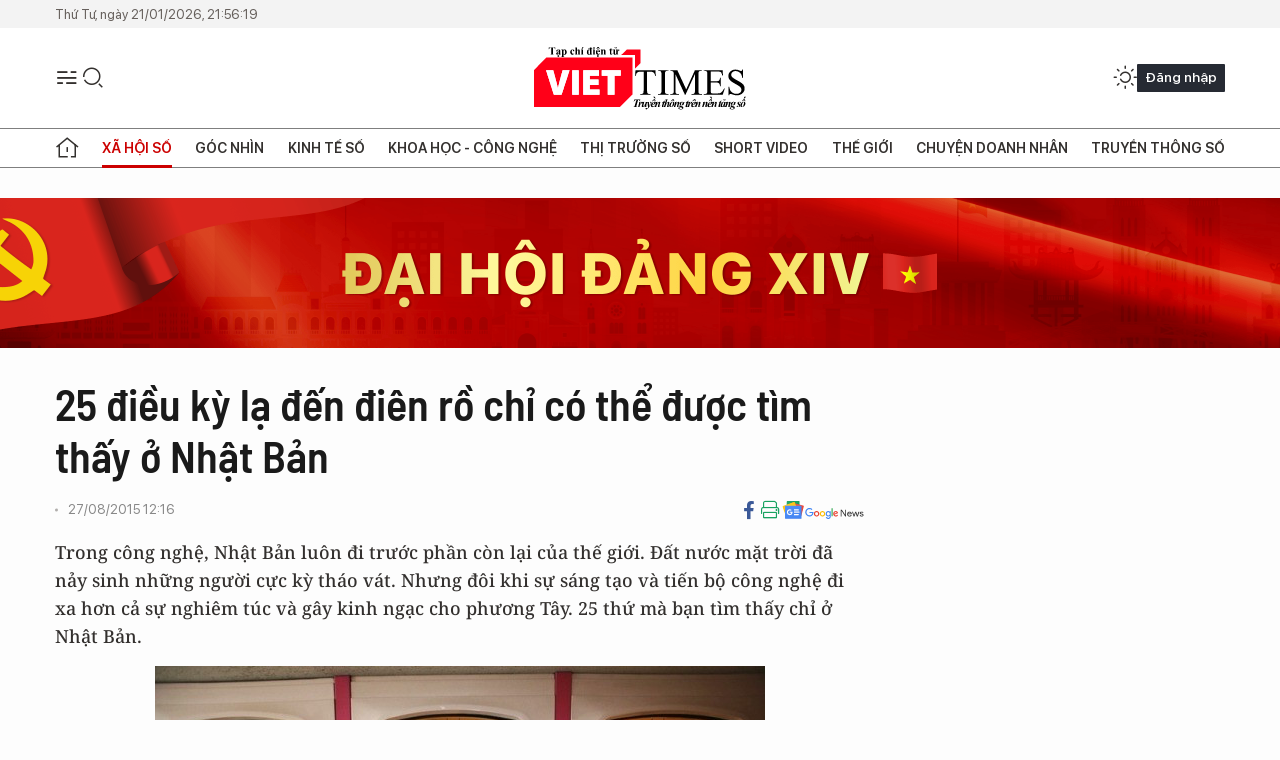

--- FILE ---
content_type: text/html;charset=utf-8
request_url: https://viettimes.vn/25-dieu-ky-la-den-dien-ro-chi-co-the-duoc-tim-thay-o-nhat-ban-post8882.html
body_size: 29327
content:
<!DOCTYPE html> <html lang="vi"> <head> <title>25 điều kỳ lạ đến điên rồ chỉ có thể được tìm thấy ở Nhật Bản | TẠP CHÍ ĐIỆN TỬ VIETTIMES</title> <meta name="description" content="Trongcông nghệ, Nhật Bản luôn đi trước phần còn lại của thế giới. Đất nước mặt trời đã nảy sinh những người cực kỳ tháo vát.Nhưng đôi khi sựsáng tạo và tiến bộ công nghệđi xa hơn cả sự nghiêm túc và gây kinh ngạc cho phương Tây. 25 thứ mà bạn tìm thấy chỉ ở Nhật Bản."/> <meta name="keywords" content="phụ nữ,đàn ông,cô đơn,ham muốn,chăm chỉ,kem,mát xa,kỳ lạ, đặc biệt, Nhật Bản, công nghệ, tiến bộ, tiên tiến, viettimes, viettimes.vn, trang tin tức, truyền thông số"/> <meta name="news_keywords" content="phụ nữ,đàn ông,cô đơn,ham muốn,chăm chỉ,kem,mát xa,kỳ lạ, đặc biệt, Nhật Bản, công nghệ, tiến bộ, tiên tiến, viettimes, viettimes.vn, trang tin tức, truyền thông số"/> <meta http-equiv="Content-Type" content="text/html; charset=utf-8" /> <meta http-equiv="X-UA-Compatible" content="IE=edge"/> <meta http-equiv="refresh" content="1800" /> <meta name="revisit-after" content="1 days" /> <meta name="viewport" content="width=device-width, initial-scale=1"> <meta http-equiv="content-language" content="vi" /> <meta name="format-detection" content="telephone=no"/> <meta name="format-detection" content="address=no"/> <meta name="apple-mobile-web-app-capable" content="yes"> <meta name="apple-mobile-web-app-status-bar-style" content="black"> <meta name="apple-mobile-web-app-title" content="TẠP CHÍ ĐIỆN TỬ VIETTIMES"/> <meta name="referrer" content="no-referrer-when-downgrade"/> <link rel="shortcut icon" href="https://cdn.viettimes.vn/assets/web/styles/img/favicon.ico" type="image/x-icon" /> <link rel="preconnect" href="https://cdn.viettimes.vn"/> <link rel="dns-prefetch" href="https://cdn.viettimes.vn"/> <link rel="dns-prefetch" href="//www.google-analytics.com" /> <link rel="dns-prefetch" href="//www.googletagmanager.com" /> <link rel="dns-prefetch" href="//stc.za.zaloapp.com" /> <link rel="dns-prefetch" href="//fonts.googleapis.com" /> <script> var cmsConfig = { domainDesktop: 'https://viettimes.vn', domainMobile: 'https://viettimes.vn', domainApi: 'https://api.viettimes.vn', domainStatic: 'https://cdn.viettimes.vn', domainLog: 'https://log.viettimes.vn', googleAnalytics: 'G-9VXR93J6QG', siteId: 0, pageType: 1, objectId: 8882, adsZone: 7, allowAds: true, adsLazy: true, antiAdblock: true, }; var USER_AGENT=window.navigator&&(window.navigator.userAgent||window.navigator.vendor)||window.opera||"",IS_MOBILE=/Android|webOS|iPhone|iPod|BlackBerry|Windows Phone|IEMobile|Mobile Safari|Opera Mini/i.test(USER_AGENT),IS_REDIRECT=!1;function setCookie(e,o,i){var n=new Date,i=(n.setTime(n.getTime()+24*i*60*60*1e3),"expires="+n.toUTCString());document.cookie=e+"="+o+"; "+i+";path=/;"}function getCookie(e){var o=document.cookie.indexOf(e+"="),i=o+e.length+1;return!o&&e!==document.cookie.substring(0,e.length)||-1===o?null:(-1===(e=document.cookie.indexOf(";",i))&&(e=document.cookie.length),unescape(document.cookie.substring(i,e)))}; </script> <script> if(USER_AGENT && USER_AGENT.indexOf("facebot") <= 0 && USER_AGENT.indexOf("facebookexternalhit") <= 0) { var query = ''; var hash = ''; if (window.location.search) query = window.location.search; if (window.location.hash) hash = window.location.hash; var canonicalUrl = 'https://viettimes.vn/25-dieu-ky-la-den-dien-ro-chi-co-the-duoc-tim-thay-o-nhat-ban-post8882.html' + query + hash ; var curUrl = decodeURIComponent(window.location.href); if(!location.port && canonicalUrl.startsWith("http") && curUrl != canonicalUrl){ window.location.replace(canonicalUrl); } } </script> <meta name="author" content="TẠP CHÍ ĐIỆN TỬ VIETTIMES" /> <meta name="copyright" content="Copyright © 2026 by TẠP CHÍ ĐIỆN TỬ VIETTIMES" /> <meta name="RATING" content="GENERAL" /> <meta name="GENERATOR" content="TẠP CHÍ ĐIỆN TỬ VIETTIMES" /> <meta content="TẠP CHÍ ĐIỆN TỬ VIETTIMES" itemprop="sourceOrganization" name="source"/> <meta content="news" itemprop="genre" name="medium"/> <meta name="robots" content="noarchive, max-image-preview:large, index, follow" /> <meta name="GOOGLEBOT" content="noarchive, max-image-preview:large, index, follow" /> <link rel="canonical" href="https://viettimes.vn/25-dieu-ky-la-den-dien-ro-chi-co-the-duoc-tim-thay-o-nhat-ban-post8882.html" /> <meta property="og:site_name" content="TẠP CHÍ ĐIỆN TỬ VIETTIMES"/> <meta property="og:rich_attachment" content="true"/> <meta property="og:type" content="article"/> <meta property="og:url" content="https://viettimes.vn/25-dieu-ky-la-den-dien-ro-chi-co-the-duoc-tim-thay-o-nhat-ban-post8882.html"/> <meta property="og:image" content="https://cdn.viettimes.vn/images/8f57e31090c6e6a8f88d6b852c8b04f730e178486575f49fa9e0000241bc787efc36aff76a583d7e7cbb3d91218a317a2445f9ea12b4a89ad05cfeeff249b3c0badbb11974c9e4f81d729a0b6828506a/n25_2782015.jpg.webp"/> <meta property="og:image:width" content="1200"/> <meta property="og:image:height" content="630"/> <meta property="og:title" content="25 điều kỳ lạ đến điên rồ chỉ có thể được tìm thấy ở Nhật Bản"/> <meta property="og:description" content="Trongcông nghệ, Nhật Bản luôn đi trước phần còn lại của thế giới. Đất nước mặt trời đã nảy sinh những người cực kỳ tháo vát.Nhưng đôi khi sựsáng tạo và tiến bộ công nghệđi xa hơn cả sự nghiêm túc và gây kinh ngạc cho phương Tây. 25 thứ mà bạn tìm thấy chỉ ở Nhật Bản."/> <meta name="twitter:card" value="summary"/> <meta name="twitter:url" content="https://viettimes.vn/25-dieu-ky-la-den-dien-ro-chi-co-the-duoc-tim-thay-o-nhat-ban-post8882.html"/> <meta name="twitter:title" content="25 điều kỳ lạ đến điên rồ chỉ có thể được tìm thấy ở Nhật Bản"/> <meta name="twitter:description" content="Trongcông nghệ, Nhật Bản luôn đi trước phần còn lại của thế giới. Đất nước mặt trời đã nảy sinh những người cực kỳ tháo vát.Nhưng đôi khi sựsáng tạo và tiến bộ công nghệđi xa hơn cả sự nghiêm túc và gây kinh ngạc cho phương Tây. 25 thứ mà bạn tìm thấy chỉ ở Nhật Bản."/> <meta name="twitter:image" content="https://cdn.viettimes.vn/images/8f57e31090c6e6a8f88d6b852c8b04f730e178486575f49fa9e0000241bc787efc36aff76a583d7e7cbb3d91218a317a2445f9ea12b4a89ad05cfeeff249b3c0badbb11974c9e4f81d729a0b6828506a/n25_2782015.jpg.webp"/> <meta name="twitter:site" content="@TẠP CHÍ ĐIỆN TỬ VIETTIMES"/> <meta name="twitter:creator" content="@TẠP CHÍ ĐIỆN TỬ VIETTIMES"/> <meta property="article:publisher" content="https://web.facebook.com/viettimes.vn" /> <meta property="article:tag" content="phụ nữ,đàn ông,cô đơn,ham muốn,chăm chỉ,kem,mát xa,kỳ lạ, đặc biệt, Nhật Bản, công nghệ, tiến bộ, tiên tiến, viettimes, viettimes.vn, trang tin tức, truyền thông số"/> <meta property="article:section" content="Truyền thông số,Xã hội,Khoa học - Công nghệ ,Xã hội số" /> <meta property="article:published_time" content="2015-08-27T19:16:00+0700"/> <meta property="article:modified_time" content="2015-08-27T19:37:23+0700"/> <script type="application/ld+json"> { "@context": "http://schema.org", "@type": "Organization", "name": "TẠP CHÍ ĐIỆN TỬ VIETTIMES", "url": "https://viettimes.vn", "logo": "https://cdn.viettimes.vn/assets/web/styles/img/logo.png", "foundingDate": "2016", "founders": [ { "@type": "Person", "name": "Cơ quan của Hội Truyền thông số Việt Nam" } ], "address": [ { "@type": "PostalAddress", "streetAddress": "Hà Nội", "addressLocality": "Hà Nội City", "addressRegion": "Northeast", "postalCode": "100000", "addressCountry": "VNM" } ], "contactPoint": [ { "@type": "ContactPoint", "telephone": "+84-862-774-832", "contactType": "customer service" }, { "@type": "ContactPoint", "telephone": "+84-932-288-166", "contactType": "customer service" } ], "sameAs": [ "https://www.youtube.com/@TapchiVietTimes", "https://web.facebook.com/viettimes.vn/", "https://www.tiktok.com/@viettimes.vn?lang=vi-VN" ] } </script> <script type="application/ld+json"> { "@context" : "https://schema.org", "@type" : "WebSite", "name": "TẠP CHÍ ĐIỆN TỬ VIETTIMES", "url": "https://viettimes.vn", "alternateName" : "Tạp chí điện tử Viettimes, Cơ quan của Hội Truyền thông số Việt Nam", "potentialAction": { "@type": "SearchAction", "target": { "@type": "EntryPoint", "urlTemplate": "https:\/\/viettimes.vn/search/?q={search_term_string}" }, "query-input": "required name=search_term_string" } } </script> <script type="application/ld+json"> { "@context":"http://schema.org", "@type":"BreadcrumbList", "itemListElement":[ { "@type":"ListItem", "position":1, "item":{ "@id":"https://viettimes.vn/xa-hoi-su-kien/", "name":"Xã hội" } } ] } </script> <script type="application/ld+json"> { "@context": "http://schema.org", "@type": "NewsArticle", "mainEntityOfPage":{ "@type":"WebPage", "@id":"https://viettimes.vn/25-dieu-ky-la-den-dien-ro-chi-co-the-duoc-tim-thay-o-nhat-ban-post8882.html" }, "headline": "25 điều kỳ lạ đến điên rồ chỉ có thể được tìm thấy ở Nhật Bản", "description": "Trongcông nghệ, Nhật Bản luôn đi trước phần còn lại của thế giới. Đất nước mặt trời đã nảy sinh những người cực kỳ tháo vát.Nhưng đôi khi sựsáng tạo và tiến bộ công nghệđi xa hơn cả sự nghiêm túc và gây kinh ngạc cho phương Tây. 25 thứ mà bạn tìm thấy chỉ ở Nhật Bản.", "image": { "@type": "ImageObject", "url": "https://cdn.viettimes.vn/images/8f57e31090c6e6a8f88d6b852c8b04f730e178486575f49fa9e0000241bc787efc36aff76a583d7e7cbb3d91218a317a2445f9ea12b4a89ad05cfeeff249b3c0badbb11974c9e4f81d729a0b6828506a/n25_2782015.jpg.webp", "width" : 1200, "height" : 675 }, "datePublished": "2015-08-27T19:16:00+0700", "dateModified": "2015-08-27T19:37:23+0700", "author": { "@type": "Person", "name": "" }, "publisher": { "@type": "Organization", "name": "TẠP CHÍ ĐIỆN TỬ VIETTIMES", "logo": { "@type": "ImageObject", "url": "https:\/\/cdn.viettimes.vn/assets/web/styles/img/logo.png" } } } </script> <link rel="preload" href="https://cdn.viettimes.vn/assets/web/styles/fonts/audio/icomoon.woff" as="font" type="font/woff" crossorigin=""> <link rel="preload" href="https://cdn.viettimes.vn/assets/web/styles/fonts/icomoon/icomoon-12-12-25.woff" as="font" type="font/woff" crossorigin=""> <link rel="preload" href="https://cdn.viettimes.vn/assets/web/styles/fonts/SFProDisplay/SFProDisplay-BlackItalic.woff2" as="font" type="font/woff2" crossorigin=""> <link rel="preload" href="https://cdn.viettimes.vn/assets/web/styles/fonts/SFProDisplay/SFProDisplay-Bold.woff2" as="font" type="font/woff2" crossorigin=""> <link rel="preload" href="https://cdn.viettimes.vn/assets/web/styles/fonts/SFProDisplay/SFProDisplay-Semibold.woff2" as="font" type="font/woff2" crossorigin=""> <link rel="preload" href="https://cdn.viettimes.vn/assets/web/styles/fonts/SFProDisplay/SFProDisplay-Medium.woff2" as="font" type="font/woff2" crossorigin=""> <link rel="preload" href="https://cdn.viettimes.vn/assets/web/styles/fonts/SFProDisplay/SFProDisplay-Regular.woff2" as="font" type="font/woff2" crossorigin=""> <link rel="preload" href="https://cdn.viettimes.vn/assets/web/styles/fonts/BSC/BarlowSemiCondensed-Bold.woff2" as="font" type="font/woff2" crossorigin=""> <link rel="preload" href="https://cdn.viettimes.vn/assets/web/styles/fonts/BSC/BarlowSemiCondensed-SemiBold.woff2" as="font" type="font/woff2" crossorigin=""> <link rel="preload" href="https://cdn.viettimes.vn/assets/web/styles/fonts/NotoSerif/NotoSerif-Bold.woff2" as="font" type="font/woff2" crossorigin=""> <link rel="preload" href="https://cdn.viettimes.vn/assets/web/styles/fonts/NotoSerif/NotoSerif-Medium.woff2" as="font" type="font/woff2" crossorigin=""> <link rel="preload" href="https://cdn.viettimes.vn/assets/web/styles/fonts/NotoSerif/NotoSerif-Regular.woff2" as="font" type="font/woff2" crossorigin=""> <link rel="preload" href="https://cdn.viettimes.vn/assets/web/styles/fonts/PoppinsZ/PoppinsZ-SemiBold.woff2" as="font" type="font/woff2" crossorigin=""> <link rel="preload" href="https://cdn.viettimes.vn/assets/web/styles/fonts/PoppinsZ/PoppinsZ-Medium.woff2" as="font" type="font/woff2" crossorigin=""> <link rel="preload" href="https://cdn.viettimes.vn/assets/web/styles/fonts/PoppinsZ/PoppinsZ-Regular.woff2" as="font" type="font/woff2" crossorigin=""> <link rel="preload" href="https://cdn.viettimes.vn/assets/web/styles/css/main.min-1.0.30.css" as="style"> <link rel="preload" href="https://cdn.viettimes.vn/assets/web/js/main.min-1.0.31.js" as="script"> <link rel="preload" href="https://cdn.viettimes.vn/assets/web/js/detail.min-1.0.14.js" as="script"> <link id="cms-style" rel="stylesheet" href="https://cdn.viettimes.vn/assets/web/styles/css/main.min-1.0.30.css"> <script type="text/javascript"> var _metaOgUrl = 'https://viettimes.vn/25-dieu-ky-la-den-dien-ro-chi-co-the-duoc-tim-thay-o-nhat-ban-post8882.html'; var page_title = document.title; var tracked_url = window.location.pathname + window.location.search + window.location.hash; var cate_path = 'xa-hoi-su-kien'; if (cate_path.length > 0) { tracked_url = "/" + cate_path + tracked_url; } </script> <script async="" src="https://www.googletagmanager.com/gtag/js?id=G-9VXR93J6QG"></script> <script> if(!IS_REDIRECT){ window.dataLayer = window.dataLayer || []; function gtag(){dataLayer.push(arguments);} gtag('js', new Date()); gtag('config', 'G-9VXR93J6QG', {page_path: tracked_url}); } </script> </head> <body class="detail-normal"> <div id="sdaWeb_SdaMasthead" class="rennab banner-top" data-platform="1" data-position="Web_SdaMasthead" style="display:none"> </div> <header class="site-header"> <div class="top-header"> <time class="time" id="today"></time> </div> <div class="grid"> <div class="menu-search"> <i class="ic-menu"></i> <div class="search"> <i class="ic-search"></i> <div class="search-form"> <div class="advance-search"> <input type="text" class="txtsearch" placeholder="Nhập từ khóa cần tìm"> <select id="dlMode" class="select-mode"> <option value="4" selected="">Tìm theo tiêu đề</option> <option value="5">Bài viết</option> <option value="2">Tác giả</option> </select> </div> <button type="button" class="btn btn_search" aria-label="Tìm kiếm"> <i class="ic-search"></i>Tìm kiếm </button> </div> </div> </div> <a class="logo" href="https://viettimes.vn" title="TẠP CHÍ ĐIỆN TỬ VIETTIMES">TẠP CHÍ ĐIỆN TỬ VIETTIMES</a> <div class="hdr-action"> <a href="javascript:void(0);" class="notification" title="Nhận thông báo"> <i class="ic-notification"></i> </a> <a href="javascript:void(0);" class="dark-mode" title="Chế độ tối"> <i class="ic-sun"></i> <i class="ic-moon"></i> </a> <div class="wrap-user user-profile"></div> </div> </div> <ul class="menu"> <li class="main"> <a href="/" class="menu-heading" title="Trang chủ"><i class="ic-home"></i></a> </li> <li class="main" data-id="175"> <a class="menu-heading active" href="https://viettimes.vn/xa-hoi-so/" title="Xã hội số">Xã hội số</a> <div class="cate-news loading" data-zone="175"></div> </li> <li class="main" data-id="115"> <a class="menu-heading" href="https://viettimes.vn/goc-nhin-truyen-thong/" title="Góc nhìn">Góc nhìn</a> <div class="cate-news loading" data-zone="115"></div> </li> <li class="main" data-id="3"> <a class="menu-heading" href="https://viettimes.vn/kinh-te-so/" title="Kinh tế số">Kinh tế số</a> <div class="cate-news loading" data-zone="3"></div> </li> <li class="main" data-id="109"> <a class="menu-heading" href="https://viettimes.vn/khoa-hoc-cong-nghe/" title="Khoa học - Công nghệ ">Khoa học - Công nghệ </a> <div class="cate-news loading" data-zone="109"></div> </li> <li class="main" data-id="189"> <a class="menu-heading" href="https://viettimes.vn/thi-truong-so/" title="Thị trường số">Thị trường số</a> <div class="cate-news loading" data-zone="189"></div> </li> <li class="main" data-id="195"> <a class="menu-heading" href="https://viettimes.vn/short/" title="Short Video">Short Video</a> <div class="cate-news loading" data-zone="195"></div> </li> <li class="main" data-id="121"> <a class="menu-heading" href="https://viettimes.vn/the-gioi/" title="Thế giới">Thế giới</a> <div class="cate-news loading" data-zone="121"></div> </li> <li class="main" data-id="38"> <a class="menu-heading" href="https://viettimes.vn/doanh-nghiep-doanh-nhan/" title="Chuyện doanh nhân ">Chuyện doanh nhân </a> <div class="cate-news loading" data-zone="38"></div> </li> <li class="main" data-id="116"> <a class="menu-heading" href="https://viettimes.vn/vdca/" title="Truyền thông số">Truyền thông số</a> <div class="cate-news loading" data-zone="116"></div> </li> </ul> </header> <div class="big-menu-vertical"> <div class="hdr-action"> <i class="ic-close">close</i> <a href="#" class="notification"> <i class="ic-notification"></i> </a> <a href="#" class="dark-mode hidden"> <i class="ic-sun"></i> <i class="ic-moon"></i> </a> <a href="#" class="btn-modal" data-target="loginModal"> Đăng nhập </a> </div> <ul class="menu"> <li class="main"> <a href="/" class="menu-heading" title="Trang chủ"><i class="ic-home"></i>Trang chủ</a> </li> <li class="main"> <a class="menu-heading active" href="https://viettimes.vn/xa-hoi-so/" title="Xã hội số">Xã hội số</a> <i class="ic-chevron-down"></i> <ul class="sub-menu"> <li class="main"> <a href="https://viettimes.vn/xa-hoi-su-kien/" title="Xã hội">Xã hội</a> </li> <li class="main"> <a href="https://viettimes.vn/phap-luat/" title="Pháp luật">Pháp luật</a> </li> <li class="main"> <a href="https://viettimes.vn/xa-hoi/y-te/" title="Y tế">Y tế</a> </li> </ul> </li> <li class="main"> <a class="menu-heading" href="https://viettimes.vn/goc-nhin-truyen-thong/" title="Góc nhìn">Góc nhìn</a> </li> <li class="main"> <a class="menu-heading" href="https://viettimes.vn/kinh-te-so/" title="Kinh tế số">Kinh tế số</a> <i class="ic-chevron-down"></i> <ul class="sub-menu"> <li class="main"> <a href="https://viettimes.vn/bat-dong-san/" title="Bất động sản">Bất động sản</a> </li> <li class="main"> <a href="https://viettimes.vn/kinh-te-du-lieu/du-lieu/" title="Dữ liệu">Dữ liệu</a> </li> <li class="main"> <a href="https://viettimes.vn/kinh-te-du-lieu/quan-tri/" title="Kinh Doanh">Kinh Doanh</a> </li> <li class="main"> <a href="https://viettimes.vn/chung-khoan/" title="Chứng khoán">Chứng khoán</a> </li> </ul> </li> <li class="main"> <a class="menu-heading" href="https://viettimes.vn/khoa-hoc-cong-nghe/" title="Khoa học - Công nghệ ">Khoa học - Công nghệ </a> <i class="ic-chevron-down"></i> <ul class="sub-menu"> <li class="main"> <a href="https://viettimes.vn/ai/" title="AI">AI</a> </li> <li class="main"> <a href="https://viettimes.vn/cong-nghe/chuyen-doi-so/" title="Chuyển đổi số">Chuyển đổi số</a> </li> <li class="main"> <a href="https://viettimes.vn/ha-tang-so/" title="Hạ tầng số">Hạ tầng số</a> </li> </ul> </li> <li class="main"> <a class="menu-heading" href="https://viettimes.vn/thi-truong-so/" title="Thị trường số">Thị trường số</a> <i class="ic-chevron-down"></i> <ul class="sub-menu"> <li class="main"> <a href="https://viettimes.vn/oto-xe-may/" title="Xe">Xe</a> </li> <li class="main"> <a href="https://viettimes.vn/san-pham-dich-vu/" title="Sản phẩm dịch vụ">Sản phẩm dịch vụ</a> </li> <li class="main"> <a href="https://viettimes.vn/tu-van-tieu-dung/" title="Tư vấn tiêu dùng">Tư vấn tiêu dùng</a> </li> </ul> </li> <li class="main"> <a class="menu-heading" href="https://viettimes.vn/the-gioi/" title="Thế giới">Thế giới</a> <i class="ic-chevron-down"></i> <ul class="sub-menu"> <li class="main"> <a href="https://viettimes.vn/chuyen-la/" title="Chuyện lạ">Chuyện lạ</a> </li> <li class="main"> <a href="https://viettimes.vn/the-gioi/phan-tich/" title="Phân tích">Phân tích</a> </li> <li class="main"> <a href="https://viettimes.vn/cong-nghe-moi/" title="Công nghệ mới">Công nghệ mới</a> </li> </ul> </li> <li class="main"> <a class="menu-heading" href="https://viettimes.vn/doanh-nghiep-doanh-nhan/" title="Chuyện doanh nhân ">Chuyện doanh nhân </a> </li> <li class="main"> <a class="menu-heading" href="https://viettimes.vn/vdca/" title="Truyền thông số">Truyền thông số</a> </li> <li class="main"> <a class="menu-heading" href="https://viettimes.vn/multimedia/" title="Viettimes Media">Viettimes Media</a> <i class="ic-chevron-down"></i> <ul class="sub-menu"> <li class="main"> <a href="https://viettimes.vn/anh/" title="Ảnh">Ảnh</a> </li> <li class="main"> <a href="https://viettimes.vn/video/" title="Video">Video</a> </li> <li class="main"> <a href="https://viettimes.vn/short/" title="Short Video">Short Video</a> </li> <li class="main"> <a href="https://viettimes.vn/emagazine/" title="Emagazine">Emagazine</a> </li> <li class="main"> <a href="https://viettimes.vn/infographic/" title="Infographic">Infographic</a> </li> </ul> </li> </ul> </div> <div class="site-body"> <div id="sdaWeb_SdaAfterMenu" class="rennab " data-platform="1" data-position="Web_SdaAfterMenu" style="display:none"> </div> <div class="container"> <div id="sdaWeb_SdaTop" class="rennab " data-platform="1" data-position="Web_SdaTop" style="display:none"> </div> <div class="col"> <div class="main-col"> <div class="article"> <div class="article__header"> <h1 class="article__title cms-title "> 25 điều kỳ lạ đến điên rồ chỉ có thể được tìm thấy ở Nhật Bản </h1> <div class="article__meta"> <div class="wrap-meta"> <time class="time" datetime="2015-08-27T19:16:00+0700" data-time="1440677760" data-friendly="false">27/08/2015 19:16</time> <meta class="cms-date" itemprop="datePublished" content="2015-08-27T19:16:00+0700"> </div> <div class="social article__social"> <a href="javascript:void(0);" class="item" data-href="https://viettimes.vn/25-dieu-ky-la-den-dien-ro-chi-co-the-duoc-tim-thay-o-nhat-ban-post8882.html" data-rel="facebook" title="Facebook"> <i class="ic-facebook"></i> </a> <a href="javascript:void(0);" class="sendprint" title="In bài viết"><i class="ic-print"></i></a> <a href="https://news.google.com/publications/CAAiEE6ezvPKAM1ok3I5MxAd5DYqFAgKIhBOns7zygDNaJNyOTMQHeQ2?hl=vi" target="_blank" title="Google News"> <i class="ic-gg-news"> </i> </a> </div> </div> <div class="article__sapo cms-desc"> Trong công nghệ, Nhật Bản luôn đi trước phần còn lại của thế giới. Đất nước mặt trời đã nảy sinh những người cực kỳ tháo vát. Nhưng đôi khi sự sáng tạo và tiến bộ công nghệ đi xa hơn cả sự nghiêm túc và gây kinh ngạc cho phương Tây. 25 thứ mà bạn tìm thấy chỉ ở Nhật Bản. </div> <div id="sdaWeb_SdaArticleAfterSapo" class="rennab " data-platform="1" data-position="Web_SdaArticleAfterSapo" style="display:none"> </div> <figure class="article__avatar "> <img class="cms-photo" src="https://cdn.viettimes.vn/images/0b161dfe49358bedb9434586e69c88e5983ca6309de28f33b6c9907f02e1e2a99dff7421491e133bac8d76c3b6f74482d87cd219187e4cd5cb530004d7582d4b/n25_2782015.jpg" alt="Những điều kỳ thú ở Nhật Bản" cms-photo-caption="Những điều kỳ thú ở Nhật Bản"/> <figcaption>Những điều kỳ thú ở Nhật Bản</figcaption> </figure> <div id="sdaWeb_SdaArticleAfterAvatar" class="rennab " data-platform="1" data-position="Web_SdaArticleAfterAvatar" style="display:none"> </div> </div> <div class="article__social features"> <a href="javascript:void(0);" class="item fb" data-href="https://viettimes.vn/25-dieu-ky-la-den-dien-ro-chi-co-the-duoc-tim-thay-o-nhat-ban-post8882.html" data-rel="facebook" title="Facebook"> <i class="ic-facebook"></i> </a> <a href="javascript:void(0);" class="print sendprint" title="In bài viết"><i class="ic-print"></i></a> <a href="javascript:void(0);" class="mail sendmail" data-href="https://viettimes.vn/25-dieu-ky-la-den-dien-ro-chi-co-the-duoc-tim-thay-o-nhat-ban-post8882.html" data-rel="Gửi mail"> <i class="ic-mail"></i> </a> <a href="javascript:void(0);" class="item link" data-href="https://viettimes.vn/25-dieu-ky-la-den-dien-ro-chi-co-the-duoc-tim-thay-o-nhat-ban-post8882.html" data-rel="copy"> <i class="ic-link"></i> </a> <a href="javascript:void(0);" onclick="ME.sendBookmark(this,8882);" class="bookmark btnBookmark hidden" title="Lưu tin" data-type="1" data-id="8882"> <i class="ic-bookmark"></i>Lưu tin </a> </div> <div class="article__body zce-content-body cms-body" itemprop="articleBody"> <style>.t1 { line-height: 1.42857143em; }</style>
<p><strong>1.Sàn đậu xe tự động</strong></p>
<figure class="picture"> <img alt="" src="[data-uri]" class="lazyload cms-photo" data-large-src="https://cdn.viettimes.vn/images/d2d8ecceb7f9fb92fdc6d38a7b8876b1d2abe9141812675c888fc0a23040ead599e087b407b63a570ff3522ab31be697b51a6bcbf3bd89620cd017c714f19e3b/01_2782015.png" data-src="https://cdn.viettimes.vn/images/0b161dfe49358bedb9434586e69c88e5983ca6309de28f33b6c9907f02e1e2a9a3dce7ca9ac71f65e29e0bd0c34abb1a6aedd39c91a76037498406bca7121c18/01_2782015.png">
</figure>
<p class="full-img">Một nước Nhật có diện tích đồng bằng nhỏ là ngôi nhà của hơn 126 triệu người, do đó tiết kiệm không gian ở đây - một trong những nhiệm vụ chính. Trong bất kỳ trung tâm đông người nào, có thể bạn sẽ tìm thấy một bãi đậu xe thú vị như vậy.</p>
<p class="full-img"><strong class="t1">2.Mayonnaise</strong></p>
<figure class="picture"> <img alt="" src="[data-uri]" class="lazyload cms-photo" data-large-src="https://cdn.viettimes.vn/images/d2d8ecceb7f9fb92fdc6d38a7b8876b1d2abe9141812675c888fc0a23040ead5c1f104f79b078908928bf3de08cd15284754480edeb18b1500cbe3e2aab732fa/n02_2782015.jpg" data-src="https://cdn.viettimes.vn/images/0b161dfe49358bedb9434586e69c88e5983ca6309de28f33b6c9907f02e1e2a9ceadb4b577557e23533d12330a463858d87cd219187e4cd5cb530004d7582d4b/n02_2782015.jpg">
</figure>
<p class="full-img">Mayonnaise Nhật Bản không quá khác với thứ kem sốt đặc từ châu Âu hay Mỹ, nhưng việc sử dụng nó như là một phụ gia cho kem, mì ống, mì sợi và thậm chí cả bánh ngọt rất, rất gây ngạc nhiên cho thế giới phương Tây.</p>
<p class="full-img"><strong class="t1">3.Siêu ô</strong></p>
<figure class="picture"> <img alt="" src="[data-uri]" class="lazyload t1 cms-photo" data-large-src="https://cdn.viettimes.vn/images/d2d8ecceb7f9fb92fdc6d38a7b8876b1d2abe9141812675c888fc0a23040ead56a375c3904ae3d41a9beec260ad054e65658f15df463ec638de353c51cd602ab/n03_2782015.jpeg" data-src="https://cdn.viettimes.vn/images/0b161dfe49358bedb9434586e69c88e5983ca6309de28f33b6c9907f02e1e2a952c20565bace079f9e4a7fb9f7700c8f3c61b632984cc4777aead886faceffc9/n03_2782015.jpeg">
</figure>
<p class="full-img">Mưa và gió làm mất tác dụng của ô, nhưng bất lực hoàn toàn trước cái siêu ô này.</p>
<p class="full-img"><strong class="t1">4. Người điều khiển thang máy</strong></p>
<figure class="picture"> <img alt="" src="[data-uri]" class="lazyload cms-photo" data-large-src="https://cdn.viettimes.vn/images/d2d8ecceb7f9fb92fdc6d38a7b8876b1d2abe9141812675c888fc0a23040ead570dcd7e08e167b51ee7e768f1ff825644754480edeb18b1500cbe3e2aab732fa/n04_2782015.jpg" data-src="https://cdn.viettimes.vn/images/0b161dfe49358bedb9434586e69c88e5983ca6309de28f33b6c9907f02e1e2a9060e1ea6ae2f3ed03f07701ff2032ee0d87cd219187e4cd5cb530004d7582d4b/n04_2782015.jpg">
</figure>
<p class="full-img">Ở các nước phương Tây, dịch vụ này đã mất tích từ lâu, do thang máy hiện đại và tiết kiệm chi phí. Nhưng ở khách sạn Nhật, bạn vẫn có thể tìm thấy đại diện của dịch vụ thú vị và sang trọng này.</p>
<p class="full-img"><strong class="t1">5.Lò vi sóng Pug</strong></p>
<figure class="picture"> <img alt="" src="[data-uri]" class="lazyload cms-photo" data-large-src="https://cdn.viettimes.vn/images/d2d8ecceb7f9fb92fdc6d38a7b8876b1d2abe9141812675c888fc0a23040ead5f5686ce2e77e8fd678cacaeefb5b3f8a4754480edeb18b1500cbe3e2aab732fa/n05_2782015.jpg" data-src="https://cdn.viettimes.vn/images/0b161dfe49358bedb9434586e69c88e5983ca6309de28f33b6c9907f02e1e2a9c7e4f24bb1793d3687759752d8b2f236d87cd219187e4cd5cb530004d7582d4b/n05_2782015.jpg">
</figure>
<p>Siêu ô có thể bảo vệ khỏi những cơn mưa, nhưng phải làm gì để giữ ấm? không cần phải mặc quá nhiều! Cho chú pug đáng yêu này quay trong lò vi sóng và giữ nó, nó sẽ cung cấp cho bạn hơi ấm của nó.</p>
<p><strong class="t1">6.Ngủ gật ở công sở</strong></p>
<p class="full-img"><img alt="25 điều kỳ lạ đến điên rồ chỉ có thể được tìm thấy ở Nhật Bản ảnh 6" src="[data-uri]" class="lazyload t1 cms-photo" data-large-src="https://cdn.viettimes.vn/images/d2d8ecceb7f9fb92fdc6d38a7b8876b1d2abe9141812675c888fc0a23040ead596ccda4e2f592be60fdbb691791b66104754480edeb18b1500cbe3e2aab732fa/n06_2782015.jpg" data-src="https://cdn.viettimes.vn/images/0b161dfe49358bedb9434586e69c88e5983ca6309de28f33b6c9907f02e1e2a9196dc8fc3b4ff47b5bc85455f39ba5b3d87cd219187e4cd5cb530004d7582d4b/n06_2782015.jpg" title="25 điều kỳ lạ đến điên rồ chỉ có thể được tìm thấy ở Nhật Bản ảnh 6"></p>
<p class="full-img">Văn hóa doanh nghiệp Nhật Bản cho phép nhân viên, những người làm việc chăm chỉ có thể ngủ thiếp đi ở nơi làm việc. Một số nhân viên thậm chí giả vờ như đang ngủ gật để ông chủ tin rằng họ làm việc rất chăm chỉ.</p>
<div class="sda_middle"> <div id="sdaWeb_SdaArticleMiddle" class="rennab fyi" data-platform="1" data-position="Web_SdaArticleMiddle"> </div>
</div>
<p class="full-img"><strong>7.Dép đi trong nhà vệ sinh </strong></p>
<p class="full-img"><img alt="25 điều kỳ lạ đến điên rồ chỉ có thể được tìm thấy ở Nhật Bản ảnh 7" src="[data-uri]" class="lazyload cms-photo" data-large-src="https://cdn.viettimes.vn/images/d2d8ecceb7f9fb92fdc6d38a7b8876b1d2abe9141812675c888fc0a23040ead56997aa57c24e8ae0deec4337242b3ca84754480edeb18b1500cbe3e2aab732fa/n07_2782015.jpg" data-src="https://cdn.viettimes.vn/images/0b161dfe49358bedb9434586e69c88e5983ca6309de28f33b6c9907f02e1e2a91350b02ef40a2f0b797a9b7a9b0eb354d87cd219187e4cd5cb530004d7582d4b/n07_2782015.jpg" title="25 điều kỳ lạ đến điên rồ chỉ có thể được tìm thấy ở Nhật Bản ảnh 7"><br> Người Nhật nổi tiếng với quy tắc nghiêm ngặt về tiêu chuẩn vệ sinh. Dép đi trong phòng vệ sinh được đề ra nhừm giảm thiểu tiếp xúc giữa sàn nhà vệ sinh không sạch và tầng sinh hoạt sạch của ngôi nhà.</p>
<p class="full-img"><strong>8.Whisky Nhật Bản.</strong><br><img alt="25 điều kỳ lạ đến điên rồ chỉ có thể được tìm thấy ở Nhật Bản ảnh 8" src="[data-uri]" class="lazyload t1 cms-photo" data-large-src="https://cdn.viettimes.vn/images/d2d8ecceb7f9fb92fdc6d38a7b8876b1d2abe9141812675c888fc0a23040ead5aea71c93ce821e277cbf98220d7154aa4754480edeb18b1500cbe3e2aab732fa/n08_2782015.jpg" data-src="https://cdn.viettimes.vn/images/0b161dfe49358bedb9434586e69c88e5983ca6309de28f33b6c9907f02e1e2a98352c8c95c3c5896d1d6029abba314f0d87cd219187e4cd5cb530004d7582d4b/n08_2782015.jpg" title="25 điều kỳ lạ đến điên rồ chỉ có thể được tìm thấy ở Nhật Bản ảnh 8"></p>
<p class="full-img">Đây không phải là whisky theo giấy phép, mà là Whisky Nhật Bản, bạn cần phải thử ít nhất một lần vì nó đang nhanh chóng được phổ biến rộng rãi do chất lượng của nó.</p>
<p class="full-img"><strong>9. Giá đỡ đầu khi đi tàu điện ngầm</strong></p>
<p class="full-img"><img alt="25 điều kỳ lạ đến điên rồ chỉ có thể được tìm thấy ở Nhật Bản ảnh 9" src="[data-uri]" class="lazyload cms-photo" data-large-src="https://cdn.viettimes.vn/images/d2d8ecceb7f9fb92fdc6d38a7b8876b1d2abe9141812675c888fc0a23040ead5c7f8ae227302adec6828ab199feba2e04754480edeb18b1500cbe3e2aab732fa/n09_2782015.jpg" data-src="https://cdn.viettimes.vn/images/0b161dfe49358bedb9434586e69c88e5983ca6309de28f33b6c9907f02e1e2a9b097b8c62164cb75510f3067ad844565d87cd219187e4cd5cb530004d7582d4b/n09_2782015.jpg" title="25 điều kỳ lạ đến điên rồ chỉ có thể được tìm thấy ở Nhật Bản ảnh 9"><span class="fig"> "Tiện ích" này được phát triển để có thể thư giãn cổ và đầu, ngủ gật chút trong tàu điện ngầm đông sau một ngày làm việc vất vả và đi về nhà trên hàng trăm km.</span></p>
<p class="full-img"><span class="fig"><strong>10. Răng khểnh</strong><br></span></p>
<p class="full-img"><img alt="25 điều kỳ lạ đến điên rồ chỉ có thể được tìm thấy ở Nhật Bản ảnh 10" src="[data-uri]" class="lazyload cms-photo" data-large-src="https://cdn.viettimes.vn/images/d2d8ecceb7f9fb92fdc6d38a7b8876b1d2abe9141812675c888fc0a23040ead5b6d50ccb9d85f8e94fb4db232a2b8ac34754480edeb18b1500cbe3e2aab732fa/n10_2782015.jpg" data-src="https://cdn.viettimes.vn/images/0b161dfe49358bedb9434586e69c88e5983ca6309de28f33b6c9907f02e1e2a9cddea89f90f779e3d8e1500bae589b80d87cd219187e4cd5cb530004d7582d4b/n10_2782015.jpg" title="25 điều kỳ lạ đến điên rồ chỉ có thể được tìm thấy ở Nhật Bản ảnh 10"></p>
<p class="full-img"><span class="fig">Phụ nữ Nhật gần như bị cuốn đi bởi răng khểnh, họ sẵn sàng chi hàng trăm nghìn USD thực hiện các ca thẩm mỹ để gắn thêm chiếc răng khểnh cho hàm răng tuyệt vời của mình.</span></p>
<p class="full-img"><span class="fig"><strong>11.Kem với mọi loại hương vị...</strong><br></span></p>
<p class="full-img"><img alt="25 điều kỳ lạ đến điên rồ chỉ có thể được tìm thấy ở Nhật Bản ảnh 11" src="[data-uri]" class="lazyload cms-photo" data-large-src="https://cdn.viettimes.vn/images/d2d8ecceb7f9fb92fdc6d38a7b8876b1d2abe9141812675c888fc0a23040ead5738fabcc55de9b31f39ead839c923ef14754480edeb18b1500cbe3e2aab732fa/n11_2782015.jpg" data-src="https://cdn.viettimes.vn/images/0b161dfe49358bedb9434586e69c88e5983ca6309de28f33b6c9907f02e1e2a99e183216c9d0712fecf5c760ce6afd5fd87cd219187e4cd5cb530004d7582d4b/n11_2782015.jpg" title="25 điều kỳ lạ đến điên rồ chỉ có thể được tìm thấy ở Nhật Bản ảnh 11"><br> Ở Nhật bạn có thể dễ dàng tìm thấy kem có hương vị thịt ngựa, xương rồng, than củi và bạch tuộc.</p>
<p class="full-img"><strong>12. Máy soi tai </strong></p>
<p class="full-img"><img alt="25 điều kỳ lạ đến điên rồ chỉ có thể được tìm thấy ở Nhật Bản ảnh 12" src="[data-uri]" class="lazyload cms-photo" data-large-src="https://cdn.viettimes.vn/images/d2d8ecceb7f9fb92fdc6d38a7b8876b1d2abe9141812675c888fc0a23040ead52dae2022d6550bc0c6f9d0488225e3f85658f15df463ec638de353c51cd602ab/n12_2782015.jpeg" data-src="https://cdn.viettimes.vn/images/0b161dfe49358bedb9434586e69c88e5983ca6309de28f33b6c9907f02e1e2a9bc1309d13eefee85e9d53e63af0807b93c61b632984cc4777aead886faceffc9/n12_2782015.jpeg" title="25 điều kỳ lạ đến điên rồ chỉ có thể được tìm thấy ở Nhật Bản ảnh 12"></p>
<p class="full-img"><span class="fig">Bạn có bao giờ có ham muốn kiểm tra kỹ càng bên trong tai mình? Chiếc máy này sẽ giúp bạn thực hiện ước mơ đó, đây thực sự là một sáng tạo với thế giới phương Tây.</span></p>
<p class="full-img"><span class="fig"><strong>13.Máy tự động bán hàng</strong><br></span></p>
<p class="full-img"><img alt="25 điều kỳ lạ đến điên rồ chỉ có thể được tìm thấy ở Nhật Bản ảnh 13" src="[data-uri]" class="lazyload cms-photo" data-large-src="https://cdn.viettimes.vn/images/d2d8ecceb7f9fb92fdc6d38a7b8876b1d2abe9141812675c888fc0a23040ead56ffd7593a0b0584d6d9f3bd9987fbae34754480edeb18b1500cbe3e2aab732fa/n13_2782015.jpg" data-src="https://cdn.viettimes.vn/images/0b161dfe49358bedb9434586e69c88e5983ca6309de28f33b6c9907f02e1e2a94b358081c8f62d1c747829fb34fd6346d87cd219187e4cd5cb530004d7582d4b/n13_2782015.jpg" title="25 điều kỳ lạ đến điên rồ chỉ có thể được tìm thấy ở Nhật Bản ảnh 13">'Những chiếc máy này khác nhau bởi loại sản phẩm chứa bên trong, bạn có thể tự động mua tất cả mọi thứ, từ trứng, thịt đến đồ dùng gia dụng và cả đồ lót.....</p>
<p class="full-img"><strong>14. Baby lau sàn </strong></p>
<p class="full-img"><img alt="25 điều kỳ lạ đến điên rồ chỉ có thể được tìm thấy ở Nhật Bản ảnh 14" src="[data-uri]" class="lazyload cms-photo" data-large-src="https://cdn.viettimes.vn/images/d2d8ecceb7f9fb92fdc6d38a7b8876b1d2abe9141812675c888fc0a23040ead5b8de443f9a7a30b92a3dbae281f987015658f15df463ec638de353c51cd602ab/n14_2782015.jpeg" data-src="https://cdn.viettimes.vn/images/0b161dfe49358bedb9434586e69c88e5983ca6309de28f33b6c9907f02e1e2a9f05c93c6cba1f52fdaf7180e609c5e133c61b632984cc4777aead886faceffc9/n14_2782015.jpeg" title="25 điều kỳ lạ đến điên rồ chỉ có thể được tìm thấy ở Nhật Bản ảnh 14"></p>
<p class="full-img"><span class="fig">Người Nhật thật sự chăm chỉ, họ rèn luyện đức tính này ngay cả với các trẻ rất nhỏ. Bộ đồ của bé được gắn thêm chiếc thảm lau, và bé bắt đầu làm việc khi mới...biết bò.</span></p>
<p class="full-img"><span class="fig"><strong>15. Pop vô hạn</strong><br></span></p>
<p class="full-img"><img alt="25 điều kỳ lạ đến điên rồ chỉ có thể được tìm thấy ở Nhật Bản ảnh 15" src="[data-uri]" class="lazyload cms-photo" data-large-src="https://cdn.viettimes.vn/images/d2d8ecceb7f9fb92fdc6d38a7b8876b1d2abe9141812675c888fc0a23040ead519cc158d6f0b27b5460219af1fc9f9df4754480edeb18b1500cbe3e2aab732fa/n15_2782015.jpg" data-src="https://cdn.viettimes.vn/images/0b161dfe49358bedb9434586e69c88e5983ca6309de28f33b6c9907f02e1e2a9bd68e91bbe85465640d06d0505e817fcd87cd219187e4cd5cb530004d7582d4b/n15_2782015.jpg" title="25 điều kỳ lạ đến điên rồ chỉ có thể được tìm thấy ở Nhật Bản ảnh 15"></p>
<div class="sda_middle"> <div id="sdaWeb_SdaArticleMiddle1" class="rennab fyi" data-platform="1" data-position="Web_SdaArticleMiddle1"> </div>
</div>
<p class="full-img"><span class="fig">Có thể bạn thấy thư giãn khi nghe tiếng kêu bôm bốp của túi nhựa, kẹo cao su hay bóng bay. Không phải mất công, người Nhật đã chế ra thiết bị tạo tiếng kêu như vậy. Hơn nữa, vô tận luôn...</span></p>
<p class="full-img"><span class="fig"><strong>16. Thang cuốn ngắn nhất thế giới</strong><br></span></p>
<p class="full-img"><img alt="25 điều kỳ lạ đến điên rồ chỉ có thể được tìm thấy ở Nhật Bản ảnh 16" src="[data-uri]" class="lazyload cms-photo" data-large-src="https://cdn.viettimes.vn/images/d2d8ecceb7f9fb92fdc6d38a7b8876b1d2abe9141812675c888fc0a23040ead5bb773fba3186fc710eb3c8e7ff6595a84754480edeb18b1500cbe3e2aab732fa/n16_2782015.jpg" data-src="https://cdn.viettimes.vn/images/0b161dfe49358bedb9434586e69c88e5983ca6309de28f33b6c9907f02e1e2a91c15b97ed2a77aca689e589e68b611f4d87cd219187e4cd5cb530004d7582d4b/n16_2782015.jpg" title="25 điều kỳ lạ đến điên rồ chỉ có thể được tìm thấy ở Nhật Bản ảnh 16">Thang này ở một trong những cửa hàng bách hóa thành phố Kawasaki, và chỉ có 5 bậc.</p>
<p class="full-img"><strong>17. Rừng tự tử</strong></p>
<figure class="picture"> <img alt="" src="[data-uri]" class="lazyload cms-photo" data-large-src="https://cdn.viettimes.vn/images/d2d8ecceb7f9fb92fdc6d38a7b8876b1d2abe9141812675c888fc0a23040ead57d7ca29d613e1b9b731d1c241a62e81d4754480edeb18b1500cbe3e2aab732fa/n17_2782015.jpg" data-src="https://cdn.viettimes.vn/images/0b161dfe49358bedb9434586e69c88e5983ca6309de28f33b6c9907f02e1e2a9cec1601f2d1cef3d7302df36387414b7d87cd219187e4cd5cb530004d7582d4b/n17_2782015.jpg">
</figure>
<p>Khu rừng nhỏ nằm ở chân núi Phú Sĩ. Ở đây, mật độ cây dày đặc khiến trong rừng như không có gió. Rừng vô cùng yên tĩnh và địa điểm này trở thành một nơi luôn xảy ra các vụ tự tử. Mỗi năm trong rừng có hàng trăm vụ tự tử!</p>
<p><strong>18. Kẹo KitKat </strong></p>
<p class="full-img"><img alt="25 điều kỳ lạ đến điên rồ chỉ có thể được tìm thấy ở Nhật Bản ảnh 18" src="[data-uri]" class="lazyload cms-photo" data-large-src="https://cdn.viettimes.vn/images/d2d8ecceb7f9fb92fdc6d38a7b8876b1d2abe9141812675c888fc0a23040ead581d5b8a35699576137d5e085727777484754480edeb18b1500cbe3e2aab732fa/n18_2782015.jpg" data-src="https://cdn.viettimes.vn/images/0b161dfe49358bedb9434586e69c88e5983ca6309de28f33b6c9907f02e1e2a94d53315a589288fae3fb37ed9552d406d87cd219187e4cd5cb530004d7582d4b/n18_2782015.jpg" title="25 điều kỳ lạ đến điên rồ chỉ có thể được tìm thấy ở Nhật Bản ảnh 18"> Kit Kat -được hiểu là một thanh sô cô la, nhưng tại Nhật Bản - đó là một loại kẹo có hương vị khoai tây nướng, nước sốt đậu nành, thậm chí là mù tạt wasabi.</p>
<p class="full-img"><strong>19. Gối dành cho đàn ông cô đơn</strong></p>
<p class="full-img"><img alt="25 điều kỳ lạ đến điên rồ chỉ có thể được tìm thấy ở Nhật Bản ảnh 19" src="[data-uri]" class="lazyload cms-photo" data-large-src="https://cdn.viettimes.vn/images/d2d8ecceb7f9fb92fdc6d38a7b8876b1d2abe9141812675c888fc0a23040ead549b80a2f61cbfb3f660b53e9655151164754480edeb18b1500cbe3e2aab732fa/n19_2782015.jpg" data-src="https://cdn.viettimes.vn/images/0b161dfe49358bedb9434586e69c88e5983ca6309de28f33b6c9907f02e1e2a953f2b34d8e721bf7c3ddb103f5ee2c37d87cd219187e4cd5cb530004d7582d4b/n19_2782015.jpg" title="25 điều kỳ lạ đến điên rồ chỉ có thể được tìm thấy ở Nhật Bản ảnh 19"></p>
<p class="full-img">30% đàn ông Nhật Bản ở độ tuổi trưởng thành sống độc thân, không có bạn gái và đây là giải pháp công nghệ cho họ, gối mô phỏng đùi.</p>
<p class="full-img"><strong>20. Và phụ nữ cô đơn</strong></p>
<p class="full-img"><img alt="25 điều kỳ lạ đến điên rồ chỉ có thể được tìm thấy ở Nhật Bản ảnh 20" src="[data-uri]" class="lazyload cms-photo" data-large-src="https://cdn.viettimes.vn/images/d2d8ecceb7f9fb92fdc6d38a7b8876b1d2abe9141812675c888fc0a23040ead5080abc9b8bfcdb662787eccd2461f4ee4754480edeb18b1500cbe3e2aab732fa/n20_2782015.jpg" data-src="https://cdn.viettimes.vn/images/0b161dfe49358bedb9434586e69c88e5983ca6309de28f33b6c9907f02e1e2a93ca17207d46a51840090c8145878bfc8d87cd219187e4cd5cb530004d7582d4b/n20_2782015.jpg" title="25 điều kỳ lạ đến điên rồ chỉ có thể được tìm thấy ở Nhật Bản ảnh 20"></p>
<p class="full-img">Điều này và loại sản phẩm này cũng không phân biệt đối xử...</p>
<p class="full-img"><strong>21. Chữ nổi Braille trên lon bia.</strong></p>
<p class="full-img"><img alt="25 điều kỳ lạ đến điên rồ chỉ có thể được tìm thấy ở Nhật Bản ảnh 21" src="[data-uri]" class="lazyload cms-photo" data-large-src="https://cdn.viettimes.vn/images/d2d8ecceb7f9fb92fdc6d38a7b8876b1d2abe9141812675c888fc0a23040ead5d707173f25b0c96efe3c9773431634344754480edeb18b1500cbe3e2aab732fa/n21_2782015.jpg" data-src="https://cdn.viettimes.vn/images/0b161dfe49358bedb9434586e69c88e5983ca6309de28f33b6c9907f02e1e2a9fcdb08fcad7dd3c6e05bb1c5f8cb6511d87cd219187e4cd5cb530004d7582d4b/n21_2782015.jpg" title="25 điều kỳ lạ đến điên rồ chỉ có thể được tìm thấy ở Nhật Bản ảnh 21"></p>
<p class="full-img"><span class="fig">Người Nhật không phân biệt đối xử với bất cứ ai, những chữ nổi trên nắp lon bia là để dành cho người khiếm thị</span></p>
<p class="full-img"><span class="fig"><strong>22. Xe đạp, xe đạp và xe đạp</strong><br></span></p>
<p class="full-img"><img alt="25 điều kỳ lạ đến điên rồ chỉ có thể được tìm thấy ở Nhật Bản ảnh 22" src="[data-uri]" class="lazyload cms-photo" data-large-src="https://cdn.viettimes.vn/images/d2d8ecceb7f9fb92fdc6d38a7b8876b1d2abe9141812675c888fc0a23040ead5566d5d7f845d66d7e283a7400a2f1e114754480edeb18b1500cbe3e2aab732fa/n22_2782015.jpg" data-src="https://cdn.viettimes.vn/images/0b161dfe49358bedb9434586e69c88e5983ca6309de28f33b6c9907f02e1e2a98bf8fde232db88d51c8fcf72c63c7b15d87cd219187e4cd5cb530004d7582d4b/n22_2782015.jpg" title="25 điều kỳ lạ đến điên rồ chỉ có thể được tìm thấy ở Nhật Bản ảnh 22"></p>
<p class="full-img"><span class="fig">Để bảo vệ môi trường, xe đạp là phương tiện mà hầu hết người Nhật nào cũng có, và kết quả của nó....</span></p>
<p class="full-img"><span class="fig"><strong>23. Washlets</strong><br></span></p>
<div class="sda_middle"> <div id="sdaWeb_SdaArticleMiddle2" class="rennab fyi" data-platform="1" data-position="Web_SdaArticleMiddle2"> </div>
</div>
<p class="full-img"><img alt="25 điều kỳ lạ đến điên rồ chỉ có thể được tìm thấy ở Nhật Bản ảnh 23" src="[data-uri]" class="lazyload cms-photo" data-large-src="https://cdn.viettimes.vn/images/d2d8ecceb7f9fb92fdc6d38a7b8876b1d2abe9141812675c888fc0a23040ead550dd37453ab32803ee11347310097bde5658f15df463ec638de353c51cd602ab/n23_2782015.jpeg" data-src="https://cdn.viettimes.vn/images/0b161dfe49358bedb9434586e69c88e5983ca6309de28f33b6c9907f02e1e2a900ae04b954b1fc2f4581f171f2ec779c3c61b632984cc4777aead886faceffc9/n23_2782015.jpeg" title="25 điều kỳ lạ đến điên rồ chỉ có thể được tìm thấy ở Nhật Bản ảnh 23"></p>
<p class="full-img">Đây là một trong những sáng tạo kỳ thú nhất của bồn cầu hiện đại với công cụ mát xa, có cả một bộ kỹ thuật số điều khiển các khoái cảm tự nhiên...nhưng người phương Tây thật sự sốc.</p>
<p class="full-img"><strong>24. Đảo mặt nạ phòng độc </strong></p>
<p class="full-img"><img alt="25 điều kỳ lạ đến điên rồ chỉ có thể được tìm thấy ở Nhật Bản ảnh 24" src="[data-uri]" class="lazyload cms-photo" data-large-src="https://cdn.viettimes.vn/images/d2d8ecceb7f9fb92fdc6d38a7b8876b1d2abe9141812675c888fc0a23040ead595803470b44840bd8f86e4dad9b199084754480edeb18b1500cbe3e2aab732fa/n24_2782015.jpg" data-src="https://cdn.viettimes.vn/images/0b161dfe49358bedb9434586e69c88e5983ca6309de28f33b6c9907f02e1e2a90e64c1c2240f60d168a7a6ea2fef906fd87cd219187e4cd5cb530004d7582d4b/n24_2782015.jpg" title="25 điều kỳ lạ đến điên rồ chỉ có thể được tìm thấy ở Nhật Bản ảnh 24"></p>
<p class="full-img"><span class="fig">Trên hòn đảo Miyake-jima núi lửa Oyama đang hoạt động , liên tục phun khói bụi độc hại. Điều này khiến tất cả các cư dân của hòn đảo phải đeo mặt nạ phòng độc.</span></p>
<p class="full-img"><span class="fig"><strong>25. Khách sạn khoang con nhộng</strong><br></span></p>
<div class="full-img"> <img alt="25 điều kỳ lạ đến điên rồ chỉ có thể được tìm thấy ở Nhật Bản ảnh 25" src="[data-uri]" class="lazyload cms-photo" data-large-src="https://cdn.viettimes.vn/images/d2d8ecceb7f9fb92fdc6d38a7b8876b1d2abe9141812675c888fc0a23040ead50b74629402f4cc35ba4dc5ac664a53864754480edeb18b1500cbe3e2aab732fa/n25_2782015.jpg" data-src="https://cdn.viettimes.vn/images/0b161dfe49358bedb9434586e69c88e5983ca6309de28f33b6c9907f02e1e2a99dff7421491e133bac8d76c3b6f74482d87cd219187e4cd5cb530004d7582d4b/n25_2782015.jpg" title="25 điều kỳ lạ đến điên rồ chỉ có thể được tìm thấy ở Nhật Bản ảnh 25"><span class="fig"></span>
</div>
<p>Loại khách sạn này xuất hiện vào năm 1979, nó phục vụ cho những người tận tụy làm việc và không có thời gian nghỉ ngơi trong không gian chật hẹp và đắt đỏ của các thành phố công nghiệp phát triển. Khoang mini này có tất cả, ngoại trừ toilet...tất nhiên.</p>
<p>Theo DM</p> <div id="sdaWeb_SdaArticleAfterBody" class="rennab " data-platform="1" data-position="Web_SdaArticleAfterBody" style="display:none"> </div> <div class="related-news"> <h3 class="box-heading"> <span class="title">Tin liên quan</span> </h3> <div class="box-content" data-source="related-news"> <article class="story"> <h2 class="story__heading" data-tracking="7807"> <a class="cms-link " href="https://viettimes.vn/huawei-sieu-dien-thoai-se-xuat-hien-vao-nam-2020-post7807.html" title="Huawei: “Siêu điện thoại” sẽ xuất hiện vào năm 2020"> Huawei: “Siêu điện thoại” sẽ xuất hiện vào năm 2020 </a> </h2> </article> <article class="story"> <h2 class="story__heading" data-tracking="8757"> <a class="cms-link " href="https://viettimes.vn/ky-la-thanh-pho-su-dung-nang-luong-mat-troi-o-nhat-ban-post8757.html" title="Kỳ lạ thành phố sử dụng năng lượng mặt trời ở Nhật Bản "> Kỳ lạ thành phố sử dụng năng lượng mặt trời ở Nhật Bản </a> </h2> </article> </div> </div> <div id="sdaMobile_SdaArticleAfterRelated" class="rennab " data-platform="1" data-position="Mobile_SdaArticleAfterRelated" style="display:none"> </div> <div class="article__tag"> <h3 class="box-heading"> <span class="title">Từ khóa: </span> </h3> <div class="box-content"> <a href="https://viettimes.vn/tu-khoa/phu-nu-tag6584.html" title="phụ nữ">#phụ nữ</a> <a href="https://viettimes.vn/tu-khoa/dan-ong-tag11491.html" title="đàn ông">#đàn ông</a> <a href="https://viettimes.vn/tu-khoa/co-don-tag17957.html" title="cô đơn">#cô đơn</a> <a href="https://viettimes.vn/tu-khoa/ham-muon-tag37889.html" title="ham muốn">#ham muốn</a> <a href="https://viettimes.vn/tu-khoa/cham-chi-tag18366.html" title="chăm chỉ">#chăm chỉ</a> <a href="https://viettimes.vn/tu-khoa/kem-tag7875.html" title="kem">#kem</a> <a href="https://viettimes.vn/tu-khoa/mat-xa-tag40982.html" title="mát xa">#mát xa</a> <a href="https://viettimes.vn/tu-khoa/ky-la-tag4335.html" title="kỳ lạ">#kỳ lạ</a> <a href="https://viettimes.vn/tu-khoa/dac-biet-tag11243.html" title="đặc biệt">#đặc biệt</a> <a href="https://viettimes.vn/tu-khoa/nhat-ban-tag516.html" title="Nhật Bản">#Nhật Bản</a> <a href="https://viettimes.vn/tu-khoa/cong-nghe-tag85.html" title="công nghệ">#công nghệ</a> <a href="https://viettimes.vn/tu-khoa/tien-bo-tag15862.html" title="tiến bộ">#tiến bộ</a> <a href="https://viettimes.vn/tu-khoa/tien-tien-tag26454.html" title="tiên tiến">#tiên tiến</a> <a href="https://viettimes.vn/tu-khoa/viettimes-tag144739.html" title="viettimes">#viettimes</a> <a href="https://viettimes.vn/tu-khoa.html?q=viettimes.vn" title="viettimes.vn">#viettimes.vn</a> <a href="https://viettimes.vn/tu-khoa/trang-tin-tuc-tag1885.html" title="trang tin tức">#trang tin tức</a> <a href="https://viettimes.vn/tu-khoa/truyen-thong-so-tag139896.html" title="truyền thông số">#truyền thông số</a> </div> </div> <div id="sdaWeb_SdaArticleAfterTag" class="rennab " data-platform="1" data-position="Web_SdaArticleAfterTag" style="display:none"> </div> <div class="article__meta"> <div class="fb-like" data-href="https://viettimes.vn/25-dieu-ky-la-den-dien-ro-chi-co-the-duoc-tim-thay-o-nhat-ban-post8882.html" data-width="" data-layout="button_count" data-action="like" data-size="small" data-share="true"></div> <a href="javascript:void(0);" onclick="ME.sendBookmark(this,8882);" class="bookmark btnBookmark hidden" title="Lưu tin" data-type="1" data-id="8882"> <i class="ic-bookmark"></i>Lưu tin </a> </div> <div class="wrap-comment" id="comment8882" data-id="8882" data-type="20"></div> <div id="sdaWeb_SdaArticleAfterComment" class="rennab " data-platform="1" data-position="Web_SdaArticleAfterComment" style="display:none"> </div> </div> </div> </div> <div class="sub-col"> <div id="sidebar-top-1"> <div class="hot-news"> <h3 class="box-heading"> <span class="title">Đọc nhiều</span> </h3> <div class="box-content" data-source="mostread-news"> <article class="story"> <figure class="story__thumb"> <a class="cms-link" href="https://viettimes.vn/tuan-duong-ham-nhat-ban-vua-den-da-nang-co-gi-dac-biet-post193858.html" title="Tuần dương hạm Nhật Bản vừa đến Đà Nẵng có gì đặc biệt?"> <img class="lazyload" src="[data-uri]" data-src="https://cdn.viettimes.vn/images/3173217bc8a7f79f3e40b6621c8cb2215bf3c322f4529d65837edee6c945a81db6732195af9715c3acc4d53f107332e325741fce674319b54d57c4b639d9dbf7/1768821813009.jpg.webp" alt="Tuần dương hạm USS Robert Smalls của Hải quân Mỹ và hạm tuần dương Akitsushima (PLH-32) của Lực lượng Bảo vệ Bờ biển Nhật Bản tại cảng Tiên Sa, Đà Nẵng."> <noscript><img src="https://cdn.viettimes.vn/images/3173217bc8a7f79f3e40b6621c8cb2215bf3c322f4529d65837edee6c945a81db6732195af9715c3acc4d53f107332e325741fce674319b54d57c4b639d9dbf7/1768821813009.jpg.webp" alt="Tuần dương hạm USS Robert Smalls của Hải quân Mỹ và hạm tuần dương Akitsushima (PLH-32) của Lực lượng Bảo vệ Bờ biển Nhật Bản tại cảng Tiên Sa, Đà Nẵng." class="image-fallback"></noscript> </a> <i class="ic-type-photo"></i> </figure> <h2 class="story__heading" data-tracking="193858"> <a class="cms-link " href="https://viettimes.vn/tuan-duong-ham-nhat-ban-vua-den-da-nang-co-gi-dac-biet-post193858.html" title="Tuần dương hạm Nhật Bản vừa đến Đà Nẵng có gì đặc biệt?"> Tuần dương hạm Nhật Bản vừa đến Đà Nẵng có gì đặc biệt? </a> </h2> </article> <article class="story"> <figure class="story__thumb"> <a class="cms-link" href="https://viettimes.vn/da-nang-khoac-ao-moi-huong-ve-dai-hoi-xiv-post193817.html" title="Đà Nẵng khoác “áo mới” hướng về Đại hội XIV"> <img class="lazyload" src="[data-uri]" data-src="https://cdn.viettimes.vn/images/e145b1ffa74f15a374928639923a5479890591447146f1f6d8becb6e46e4cc7844ffcfbb96ace223a8c2b3aa0e03751e68a96eb5cdf90a1f7889645ddb6b7852/1768710256770.jpg.webp" data-srcset="https://cdn.viettimes.vn/images/e145b1ffa74f15a374928639923a5479890591447146f1f6d8becb6e46e4cc7844ffcfbb96ace223a8c2b3aa0e03751e68a96eb5cdf90a1f7889645ddb6b7852/1768710256770.jpg.webp 1x, https://cdn.viettimes.vn/images/05488a8099fdb7ed429436bff8af9915890591447146f1f6d8becb6e46e4cc7844ffcfbb96ace223a8c2b3aa0e03751e68a96eb5cdf90a1f7889645ddb6b7852/1768710256770.jpg.webp 2x" alt="Đà Nẵng rực rỡ cờ hoa, hướng về Đại hội XIV của Đảng."> <noscript><img src="https://cdn.viettimes.vn/images/e145b1ffa74f15a374928639923a5479890591447146f1f6d8becb6e46e4cc7844ffcfbb96ace223a8c2b3aa0e03751e68a96eb5cdf90a1f7889645ddb6b7852/1768710256770.jpg.webp" srcset="https://cdn.viettimes.vn/images/e145b1ffa74f15a374928639923a5479890591447146f1f6d8becb6e46e4cc7844ffcfbb96ace223a8c2b3aa0e03751e68a96eb5cdf90a1f7889645ddb6b7852/1768710256770.jpg.webp 1x, https://cdn.viettimes.vn/images/05488a8099fdb7ed429436bff8af9915890591447146f1f6d8becb6e46e4cc7844ffcfbb96ace223a8c2b3aa0e03751e68a96eb5cdf90a1f7889645ddb6b7852/1768710256770.jpg.webp 2x" alt="Đà Nẵng rực rỡ cờ hoa, hướng về Đại hội XIV của Đảng." class="image-fallback"></noscript> </a> <i class="ic-type-photo"></i> </figure> <h2 class="story__heading" data-tracking="193817"> <a class="cms-link " href="https://viettimes.vn/da-nang-khoac-ao-moi-huong-ve-dai-hoi-xiv-post193817.html" title="Đà Nẵng khoác “áo mới” hướng về Đại hội XIV"> Đà Nẵng khoác “áo mới” hướng về Đại hội XIV </a> </h2> </article> <article class="story"> <figure class="story__thumb"> <a class="cms-link" href="https://viettimes.vn/chu-tich-da-nang-giao-quyen-tuyen-dung-quan-ly-cong-chuc-cho-so-nganh-va-cap-xa-post193769.html" title="Chủ tịch Đà Nẵng giao quyền tuyển dụng, quản lý công chức cho sở ngành và cấp xã"> <img class="lazyload" src="[data-uri]" data-src="https://cdn.viettimes.vn/images/cbff9acf4d956488e5807912c0c461f36c35a6bd7197af9df7da0af6461d598b02db78b3c57c1a8031cdc5f51c76c90d6c3733c02a772eedbdf8f62da5edf098badbb11974c9e4f81d729a0b6828506a/da-nang-4-3431-1482.png.webp" alt="Chủ tịch UBND TP Đà Nẵng vừa &#34;giao quyền&#34; tuyển dụng cán bộ, công chức cho Sở và địa phương."> <noscript><img src="https://cdn.viettimes.vn/images/cbff9acf4d956488e5807912c0c461f36c35a6bd7197af9df7da0af6461d598b02db78b3c57c1a8031cdc5f51c76c90d6c3733c02a772eedbdf8f62da5edf098badbb11974c9e4f81d729a0b6828506a/da-nang-4-3431-1482.png.webp" alt="Chủ tịch UBND TP Đà Nẵng vừa &#34;giao quyền&#34; tuyển dụng cán bộ, công chức cho Sở và địa phương." class="image-fallback"></noscript> </a> </figure> <h2 class="story__heading" data-tracking="193769"> <a class="cms-link " href="https://viettimes.vn/chu-tich-da-nang-giao-quyen-tuyen-dung-quan-ly-cong-chuc-cho-so-nganh-va-cap-xa-post193769.html" title="Chủ tịch Đà Nẵng giao quyền tuyển dụng, quản lý công chức cho sở ngành và cấp xã"> Chủ tịch Đà Nẵng giao quyền tuyển dụng, quản lý công chức cho sở ngành và cấp xã </a> </h2> </article> <article class="story"> <figure class="story__thumb"> <a class="cms-link" href="https://viettimes.vn/soi-dan-khi-tai-cua-tuan-duong-nhat-ban-vua-den-da-nang-post193862.html" title="&#34;Soi&#34; dàn khí tài của tuần dương Nhật Bản vừa đến Đà Nẵng"> <img class="lazyload" src="[data-uri]" data-src="https://cdn.viettimes.vn/images/46f47a369d9e3a2a0895d44a17cfbd428d2a128fd0f7259dd622ac54a07f77169f561ad4bbc56ec6f30bad6b92b82dcb22b810ffe4f6cf53bfc7069ffdde2613/vt-ham-nhat-15.png.webp" alt="Tàu tuần dương Akitsushima (PLH-32) của Lực lượng Bảo vệ Bờ biển Nhật Bản tại cảng Tiên Sa, Đà Nẵng"> <noscript><img src="https://cdn.viettimes.vn/images/46f47a369d9e3a2a0895d44a17cfbd428d2a128fd0f7259dd622ac54a07f77169f561ad4bbc56ec6f30bad6b92b82dcb22b810ffe4f6cf53bfc7069ffdde2613/vt-ham-nhat-15.png.webp" alt="Tàu tuần dương Akitsushima (PLH-32) của Lực lượng Bảo vệ Bờ biển Nhật Bản tại cảng Tiên Sa, Đà Nẵng" class="image-fallback"></noscript> </a> </figure> <h2 class="story__heading" data-tracking="193862"> <a class="cms-link " href="https://viettimes.vn/soi-dan-khi-tai-cua-tuan-duong-nhat-ban-vua-den-da-nang-post193862.html" title="&#34;Soi&#34; dàn khí tài của tuần dương Nhật Bản vừa đến Đà Nẵng"> "Soi" dàn khí tài của tuần dương Nhật Bản vừa đến Đà Nẵng </a> </h2> </article> <article class="story"> <figure class="story__thumb"> <a class="cms-link" href="https://viettimes.vn/chuyen-giao-ki-thuat-cho-benh-vien-lon-o-ha-noi-tphcm-post193786.html" title="Chuyển giao kĩ thuật cho bệnh viện lớn ở Hà Nội, TP.HCM"> <img class="lazyload" src="[data-uri]" data-src="https://cdn.viettimes.vn/images/46f47a369d9e3a2a0895d44a17cfbd42a1140dcaf5047bba1062c2562440aa7715906fc32bb1509ef40a00987ff6a3e422b810ffe4f6cf53bfc7069ffdde2613/vt-ghep-tang-1.jpg.webp" data-srcset="https://cdn.viettimes.vn/images/46f47a369d9e3a2a0895d44a17cfbd42a1140dcaf5047bba1062c2562440aa7715906fc32bb1509ef40a00987ff6a3e422b810ffe4f6cf53bfc7069ffdde2613/vt-ghep-tang-1.jpg.webp 1x, https://cdn.viettimes.vn/images/3a8216bd7a15db133db335a247a2dbe8a1140dcaf5047bba1062c2562440aa7715906fc32bb1509ef40a00987ff6a3e422b810ffe4f6cf53bfc7069ffdde2613/vt-ghep-tang-1.jpg.webp 2x" alt="Năm 2025, Bệnh viện Trung ương Huế thực hiện 10.500 ca ghép tạng, chiếm 1/4 tổng số ca ghép tạng cả nước."> <noscript><img src="https://cdn.viettimes.vn/images/46f47a369d9e3a2a0895d44a17cfbd42a1140dcaf5047bba1062c2562440aa7715906fc32bb1509ef40a00987ff6a3e422b810ffe4f6cf53bfc7069ffdde2613/vt-ghep-tang-1.jpg.webp" srcset="https://cdn.viettimes.vn/images/46f47a369d9e3a2a0895d44a17cfbd42a1140dcaf5047bba1062c2562440aa7715906fc32bb1509ef40a00987ff6a3e422b810ffe4f6cf53bfc7069ffdde2613/vt-ghep-tang-1.jpg.webp 1x, https://cdn.viettimes.vn/images/3a8216bd7a15db133db335a247a2dbe8a1140dcaf5047bba1062c2562440aa7715906fc32bb1509ef40a00987ff6a3e422b810ffe4f6cf53bfc7069ffdde2613/vt-ghep-tang-1.jpg.webp 2x" alt="Năm 2025, Bệnh viện Trung ương Huế thực hiện 10.500 ca ghép tạng, chiếm 1/4 tổng số ca ghép tạng cả nước." class="image-fallback"></noscript> </a> </figure> <h2 class="story__heading" data-tracking="193786"> <a class="cms-link " href="https://viettimes.vn/chuyen-giao-ki-thuat-cho-benh-vien-lon-o-ha-noi-tphcm-post193786.html" title="Chuyển giao kĩ thuật cho bệnh viện lớn ở Hà Nội, TP.HCM"> Chuyển giao kĩ thuật cho bệnh viện lớn ở Hà Nội, TP.HCM </a> </h2> </article> </div> </div> <div id="sdaWeb_SdaRightHot1" class="rennab " data-platform="1" data-position="Web_SdaRightHot1" style="display:none"> </div> <div id="sdaWeb_SdaRightHot2" class="rennab " data-platform="1" data-position="Web_SdaRightHot2" style="display:none"> </div> <div class="new-news fyi-position"> <h3 class="box-heading"> <span class="title">Tin mới</span> </h3> <div class="box-content" data-source="latest-news"> <article class="story"> <figure class="story__thumb"> <a class="cms-link" href="https://viettimes.vn/viec-bau-tong-bi-thu-dien-ra-nhu-the-nao-post193954.html" title="Việc bầu Tổng bí thư diễn ra như thế nào?"> <img class="lazyload" src="[data-uri]" data-src="https://cdn.viettimes.vn/images/11451041667ebba73dce15e7b83d1913b0128b7884663198af39e53cd140315382ac6aa070b2571ad36ad1517356be7125741fce674319b54d57c4b639d9dbf7/doan-hue-5090.jpg.webp" alt="Các đại biểu dự phiên thảo luận ở hội trường về các văn kiện Đại hội XIV của Đảng."> <noscript><img src="https://cdn.viettimes.vn/images/11451041667ebba73dce15e7b83d1913b0128b7884663198af39e53cd140315382ac6aa070b2571ad36ad1517356be7125741fce674319b54d57c4b639d9dbf7/doan-hue-5090.jpg.webp" alt="Các đại biểu dự phiên thảo luận ở hội trường về các văn kiện Đại hội XIV của Đảng." class="image-fallback"></noscript> </a> </figure> <h2 class="story__heading" data-tracking="193954"> <a class="cms-link " href="https://viettimes.vn/viec-bau-tong-bi-thu-dien-ra-nhu-the-nao-post193954.html" title="Việc bầu Tổng bí thư diễn ra như thế nào?"> Việc bầu Tổng bí thư diễn ra như thế nào? </a> </h2> </article> <article class="story"> <figure class="story__thumb"> <a class="cms-link" href="https://viettimes.vn/cap-cuu-be-7-tuoi-bi-hoc-dau-ngoi-but-post193951.html" title="Cấp cứu bé 7 tuổi bị hóc đầu ngòi bút"> <img class="lazyload" src="[data-uri]" data-src="https://cdn.viettimes.vn/images/44858c89ae54f488fa03e9613830e2c687527803105788c35fb53cff68f6ba1b083f2f23790727d4b2d55e82682727fc137f3d1b5fb08e3649d7e4cba7e9e745/img-20260119-200232.jpg.webp" data-srcset="https://cdn.viettimes.vn/images/44858c89ae54f488fa03e9613830e2c687527803105788c35fb53cff68f6ba1b083f2f23790727d4b2d55e82682727fc137f3d1b5fb08e3649d7e4cba7e9e745/img-20260119-200232.jpg.webp 1x, https://cdn.viettimes.vn/images/93bd77782165d08826f4213dd1fad0ce87527803105788c35fb53cff68f6ba1b083f2f23790727d4b2d55e82682727fc137f3d1b5fb08e3649d7e4cba7e9e745/img-20260119-200232.jpg.webp 2x" alt="Dị vật là đầu bút được lấy ra từ phế quản bệnh nhân."> <noscript><img src="https://cdn.viettimes.vn/images/44858c89ae54f488fa03e9613830e2c687527803105788c35fb53cff68f6ba1b083f2f23790727d4b2d55e82682727fc137f3d1b5fb08e3649d7e4cba7e9e745/img-20260119-200232.jpg.webp" srcset="https://cdn.viettimes.vn/images/44858c89ae54f488fa03e9613830e2c687527803105788c35fb53cff68f6ba1b083f2f23790727d4b2d55e82682727fc137f3d1b5fb08e3649d7e4cba7e9e745/img-20260119-200232.jpg.webp 1x, https://cdn.viettimes.vn/images/93bd77782165d08826f4213dd1fad0ce87527803105788c35fb53cff68f6ba1b083f2f23790727d4b2d55e82682727fc137f3d1b5fb08e3649d7e4cba7e9e745/img-20260119-200232.jpg.webp 2x" alt="Dị vật là đầu bút được lấy ra từ phế quản bệnh nhân." class="image-fallback"></noscript> </a> </figure> <h2 class="story__heading" data-tracking="193951"> <a class="cms-link " href="https://viettimes.vn/cap-cuu-be-7-tuoi-bi-hoc-dau-ngoi-but-post193951.html" title="Cấp cứu bé 7 tuổi bị hóc đầu ngòi bút"> Cấp cứu bé 7 tuổi bị hóc đầu ngòi bút </a> </h2> </article> <article class="story"> <figure class="story__thumb"> <a class="cms-link" href="https://viettimes.vn/tinh-gon-bo-may-la-chia-khoa-dua-dat-nuoc-vuon-minh-post193941.html" title="Tinh gọn bộ máy là chìa khóa đưa đất nước vươn mình"> <img class="lazyload" src="[data-uri]" data-src="https://cdn.viettimes.vn/images/11451041667ebba73dce15e7b83d19131f6fc37238c4956b260e7a8cd3f659725af1f6d848668bcfb66a6a685638b72025741fce674319b54d57c4b639d9dbf7/1768989528831.jpg.webp" alt="Tinh gọn bộ máy là chìa khóa đưa đất nước vươn mình"> <noscript><img src="https://cdn.viettimes.vn/images/11451041667ebba73dce15e7b83d19131f6fc37238c4956b260e7a8cd3f659725af1f6d848668bcfb66a6a685638b72025741fce674319b54d57c4b639d9dbf7/1768989528831.jpg.webp" alt="Tinh gọn bộ máy là chìa khóa đưa đất nước vươn mình" class="image-fallback"></noscript> </a> </figure> <h2 class="story__heading" data-tracking="193941"> <a class="cms-link " href="https://viettimes.vn/tinh-gon-bo-may-la-chia-khoa-dua-dat-nuoc-vuon-minh-post193941.html" title="Tinh gọn bộ máy là chìa khóa đưa đất nước vươn mình"> Tinh gọn bộ máy là chìa khóa đưa đất nước vươn mình </a> </h2> </article> <article class="story"> <figure class="story__thumb"> <a class="cms-link" href="https://viettimes.vn/khach-san-the-pearl-hoi-an-vi-pham-quy-dinh-ve-an-toan-thuc-pham-chu-so-huu-bi-phat-389-trieu-dong-post193934.html" title="Khách sạn The Pearl Hội An vi phạm quy định về an toàn thực phẩm, chủ sở hữu bị phạt 389 triệu đồng"> <img class="lazyload" src="[data-uri]" data-src="https://cdn.viettimes.vn/images/44858c89ae54f488fa03e9613830e2c680f1e000c3622a5cfa7aec52f24af053681b44516fe74a65908ba4721e85a86f26906b140034bb4cbe8f7ef4d0773a6f/the-pearl-hoi-an.png.webp" data-srcset="https://cdn.viettimes.vn/images/44858c89ae54f488fa03e9613830e2c680f1e000c3622a5cfa7aec52f24af053681b44516fe74a65908ba4721e85a86f26906b140034bb4cbe8f7ef4d0773a6f/the-pearl-hoi-an.png.webp 1x, https://cdn.viettimes.vn/images/93bd77782165d08826f4213dd1fad0ce80f1e000c3622a5cfa7aec52f24af053681b44516fe74a65908ba4721e85a86f26906b140034bb4cbe8f7ef4d0773a6f/the-pearl-hoi-an.png.webp 2x" alt="Khách sạn The Pearl Hội An tại Tổ dân phố An Bàng, phường Hội An Tây, thành phố Đà Nẵng."> <noscript><img src="https://cdn.viettimes.vn/images/44858c89ae54f488fa03e9613830e2c680f1e000c3622a5cfa7aec52f24af053681b44516fe74a65908ba4721e85a86f26906b140034bb4cbe8f7ef4d0773a6f/the-pearl-hoi-an.png.webp" srcset="https://cdn.viettimes.vn/images/44858c89ae54f488fa03e9613830e2c680f1e000c3622a5cfa7aec52f24af053681b44516fe74a65908ba4721e85a86f26906b140034bb4cbe8f7ef4d0773a6f/the-pearl-hoi-an.png.webp 1x, https://cdn.viettimes.vn/images/93bd77782165d08826f4213dd1fad0ce80f1e000c3622a5cfa7aec52f24af053681b44516fe74a65908ba4721e85a86f26906b140034bb4cbe8f7ef4d0773a6f/the-pearl-hoi-an.png.webp 2x" alt="Khách sạn The Pearl Hội An tại Tổ dân phố An Bàng, phường Hội An Tây, thành phố Đà Nẵng." class="image-fallback"></noscript> </a> </figure> <h2 class="story__heading" data-tracking="193934"> <a class="cms-link " href="https://viettimes.vn/khach-san-the-pearl-hoi-an-vi-pham-quy-dinh-ve-an-toan-thuc-pham-chu-so-huu-bi-phat-389-trieu-dong-post193934.html" title="Khách sạn The Pearl Hội An vi phạm quy định về an toàn thực phẩm, chủ sở hữu bị phạt 389 triệu đồng"> Khách sạn The Pearl Hội An vi phạm quy định về an toàn thực phẩm, chủ sở hữu bị phạt 389 triệu đồng </a> </h2> </article> <article class="story"> <figure class="story__thumb"> <a class="cms-link" href="https://viettimes.vn/kien-tao-liem-chinh-hanh-dong-quyet-liet-de-dat-muc-tieu-phat-trien-2-con-so-post193935.html" title="Kiến tạo, liêm chính, hành động quyết liệt để đạt mục tiêu phát triển 2 con số"> <img class="lazyload" src="[data-uri]" data-src="https://cdn.viettimes.vn/images/c383bce63f62e9b1e527758d7a16c51dd429da9f694838e41fbd44ad93f28e265853ba6a2628a6d07809ee67201a95de25741fce674319b54d57c4b639d9dbf7/1768972223012.jpg.webp" data-srcset="https://cdn.viettimes.vn/images/c383bce63f62e9b1e527758d7a16c51dd429da9f694838e41fbd44ad93f28e265853ba6a2628a6d07809ee67201a95de25741fce674319b54d57c4b639d9dbf7/1768972223012.jpg.webp 1x, https://cdn.viettimes.vn/images/4a53e7903569df17579ec1f5be22c1f4d429da9f694838e41fbd44ad93f28e265853ba6a2628a6d07809ee67201a95de25741fce674319b54d57c4b639d9dbf7/1768972223012.jpg.webp 2x" alt="Kiến tạo, liêm chính, hành động quyết liệt để đạt mục tiêu phát triển 2 con số"> <noscript><img src="https://cdn.viettimes.vn/images/c383bce63f62e9b1e527758d7a16c51dd429da9f694838e41fbd44ad93f28e265853ba6a2628a6d07809ee67201a95de25741fce674319b54d57c4b639d9dbf7/1768972223012.jpg.webp" srcset="https://cdn.viettimes.vn/images/c383bce63f62e9b1e527758d7a16c51dd429da9f694838e41fbd44ad93f28e265853ba6a2628a6d07809ee67201a95de25741fce674319b54d57c4b639d9dbf7/1768972223012.jpg.webp 1x, https://cdn.viettimes.vn/images/4a53e7903569df17579ec1f5be22c1f4d429da9f694838e41fbd44ad93f28e265853ba6a2628a6d07809ee67201a95de25741fce674319b54d57c4b639d9dbf7/1768972223012.jpg.webp 2x" alt="Kiến tạo, liêm chính, hành động quyết liệt để đạt mục tiêu phát triển 2 con số" class="image-fallback"></noscript> </a> </figure> <h2 class="story__heading" data-tracking="193935"> <a class="cms-link " href="https://viettimes.vn/kien-tao-liem-chinh-hanh-dong-quyet-liet-de-dat-muc-tieu-phat-trien-2-con-so-post193935.html" title="Kiến tạo, liêm chính, hành động quyết liệt để đạt mục tiêu phát triển 2 con số"> Kiến tạo, liêm chính, hành động quyết liệt để đạt mục tiêu phát triển 2 con số </a> </h2> </article> </div> </div> <div id="sdaWeb_SdaRightHot3" class="rennab " data-platform="1" data-position="Web_SdaRightHot3" style="display:none"> </div> <div id="sdaWeb_SdaRight1" class="rennab " data-platform="1" data-position="Web_SdaRight1" style="display:none"> </div> <div id="sdaWeb_SdaRight2" class="rennab " data-platform="1" data-position="Web_SdaRight2" style="display:none"> </div> <div id="sdaWeb_SdaRight3" class="rennab " data-platform="1" data-position="Web_SdaRight3" style="display:none"> </div> </div><div id="sidebar-sticky-1"> <div id="sdaWeb_SdaRight4" class="rennab " data-platform="1" data-position="Web_SdaRight4" style="display:none"> </div> </div> </div> </div> <div id="sdaWeb_SdaArticleBeforeRecommend" class="rennab " data-platform="1" data-position="Web_SdaArticleBeforeRecommend" style="display:none"> </div> <div class="box-attention"> <h3 class="box-heading"> <span class="title">Đừng bỏ lỡ</span> </h3> <div class="box-content content-list" data-source="article-topic-highlight"> <article class="story" data-id="193948"> <figure class="story__thumb"> <a class="cms-link" href="https://viettimes.vn/dai-hoi-dang-xiv-bau-ban-chap-hanh-trung-uong-post193948.html" title="Đại hội Đảng XIV bầu Ban chấp hành Trung ương"> <img class="lazyload" src="[data-uri]" data-src="https://cdn.viettimes.vn/images/ebebfc56c5637d639308ada55094edc961108d23137165ed6e90c054ca459983490984298b4e03c1f1b8a69180d1df9a/tbt9.jpg.webp" alt="Đại hội Đảng XIV bầu Ban chấp hành Trung ương"> <noscript><img src="https://cdn.viettimes.vn/images/ebebfc56c5637d639308ada55094edc961108d23137165ed6e90c054ca459983490984298b4e03c1f1b8a69180d1df9a/tbt9.jpg.webp" alt="Đại hội Đảng XIV bầu Ban chấp hành Trung ương" class="image-fallback"></noscript> </a> </figure> <h2 class="story__heading" data-tracking="193948"> <a class="cms-link " href="https://viettimes.vn/dai-hoi-dang-xiv-bau-ban-chap-hanh-trung-uong-post193948.html" title="Đại hội Đảng XIV bầu Ban chấp hành Trung ương"> Đại hội Đảng XIV bầu Ban chấp hành Trung ương </a> </h2> </article> <article class="story" data-id="193946"> <figure class="story__thumb"> <a class="cms-link" href="https://viettimes.vn/moi-bo-nganh-dia-phuong-phai-co-1-trung-tam-doi-moi-sang-tao-post193946.html" title="Mỗi bộ ngành, địa phương phải có 1 trung tâm đổi mới sáng tạo"> <img class="lazyload" src="[data-uri]" data-src="https://cdn.viettimes.vn/images/ebebfc56c5637d639308ada55094edc97124a3d4b2c4599f9afa5d881d93749e78786fe13c55acb8f8588a016aaa313e/khcn.jpg.webp" alt="Mỗi bộ ngành, địa phương phải có 1 trung tâm đổi mới sáng tạo"> <noscript><img src="https://cdn.viettimes.vn/images/ebebfc56c5637d639308ada55094edc97124a3d4b2c4599f9afa5d881d93749e78786fe13c55acb8f8588a016aaa313e/khcn.jpg.webp" alt="Mỗi bộ ngành, địa phương phải có 1 trung tâm đổi mới sáng tạo" class="image-fallback"></noscript> </a> </figure> <h2 class="story__heading" data-tracking="193946"> <a class="cms-link " href="https://viettimes.vn/moi-bo-nganh-dia-phuong-phai-co-1-trung-tam-doi-moi-sang-tao-post193946.html" title="Mỗi bộ ngành, địa phương phải có 1 trung tâm đổi mới sáng tạo"> Mỗi bộ ngành, địa phương phải có 1 trung tâm đổi mới sáng tạo </a> </h2> </article> <article class="story" data-id="193941"> <figure class="story__thumb"> <a class="cms-link" href="https://viettimes.vn/tinh-gon-bo-may-la-chia-khoa-dua-dat-nuoc-vuon-minh-post193941.html" title="Tinh gọn bộ máy là chìa khóa đưa đất nước vươn mình"> <img class="lazyload" src="[data-uri]" data-src="https://cdn.viettimes.vn/images/ebebfc56c5637d639308ada55094edc91f6fc37238c4956b260e7a8cd3f659725af1f6d848668bcfb66a6a685638b72025741fce674319b54d57c4b639d9dbf7/1768989528831.jpg.webp" alt="Tinh gọn bộ máy là chìa khóa đưa đất nước vươn mình"> <noscript><img src="https://cdn.viettimes.vn/images/ebebfc56c5637d639308ada55094edc91f6fc37238c4956b260e7a8cd3f659725af1f6d848668bcfb66a6a685638b72025741fce674319b54d57c4b639d9dbf7/1768989528831.jpg.webp" alt="Tinh gọn bộ máy là chìa khóa đưa đất nước vươn mình" class="image-fallback"></noscript> </a> </figure> <h2 class="story__heading" data-tracking="193941"> <a class="cms-link " href="https://viettimes.vn/tinh-gon-bo-may-la-chia-khoa-dua-dat-nuoc-vuon-minh-post193941.html" title="Tinh gọn bộ máy là chìa khóa đưa đất nước vươn mình"> Tinh gọn bộ máy là chìa khóa đưa đất nước vươn mình </a> </h2> </article> <article class="story" data-id="193957"> <figure class="story__thumb"> <a class="cms-link" href="https://viettimes.vn/chu-trung-tam-trien-lam-lon-nhat-dong-nam-a-bao-lo-post193957.html" title="Chủ trung tâm triển lãm lớn nhất Đông Nam Á báo lỗ"> <img class="lazyload" src="[data-uri]" data-src="https://cdn.viettimes.vn/images/62d157910083ce9a280a90d8e7698dec5ffe9ba8cc7c1e39d1871fa79b1162b6a61d46cbf99908611c390901131fb86b31d1ec05f94474196d07e19581e4e740788f6dff23ec21ad2d812e8aa3d26b0cb29f08a57cb20199db7a9404c3249df2/09d874fa9c0817564e19-17574904680741825197724-1097.jpg.webp" data-srcset="https://cdn.viettimes.vn/images/62d157910083ce9a280a90d8e7698dec5ffe9ba8cc7c1e39d1871fa79b1162b6a61d46cbf99908611c390901131fb86b31d1ec05f94474196d07e19581e4e740788f6dff23ec21ad2d812e8aa3d26b0cb29f08a57cb20199db7a9404c3249df2/09d874fa9c0817564e19-17574904680741825197724-1097.jpg.webp 1x, https://cdn.viettimes.vn/images/36eafa4ffe01ed163d2a30fc8a697434ccca93689900ea7a4d8d0e843eb98fcb6b9077d3136a705f66ee4f02641928c268d3b0e1366453ead6de4ab8b4f4ca815a6e8f8acd07264728cbee1d5ca311b474871ec38c3dfd8fe9602607aca60e97/09d874fa9c0817564e19-17574904680741825197724-1097.jpg.webp 2x" alt="Chủ trung tâm triển lãm lớn nhất Đông Nam Á báo lỗ"> <noscript><img src="https://cdn.viettimes.vn/images/62d157910083ce9a280a90d8e7698dec5ffe9ba8cc7c1e39d1871fa79b1162b6a61d46cbf99908611c390901131fb86b31d1ec05f94474196d07e19581e4e740788f6dff23ec21ad2d812e8aa3d26b0cb29f08a57cb20199db7a9404c3249df2/09d874fa9c0817564e19-17574904680741825197724-1097.jpg.webp" srcset="https://cdn.viettimes.vn/images/62d157910083ce9a280a90d8e7698dec5ffe9ba8cc7c1e39d1871fa79b1162b6a61d46cbf99908611c390901131fb86b31d1ec05f94474196d07e19581e4e740788f6dff23ec21ad2d812e8aa3d26b0cb29f08a57cb20199db7a9404c3249df2/09d874fa9c0817564e19-17574904680741825197724-1097.jpg.webp 1x, https://cdn.viettimes.vn/images/36eafa4ffe01ed163d2a30fc8a697434ccca93689900ea7a4d8d0e843eb98fcb6b9077d3136a705f66ee4f02641928c268d3b0e1366453ead6de4ab8b4f4ca815a6e8f8acd07264728cbee1d5ca311b474871ec38c3dfd8fe9602607aca60e97/09d874fa9c0817564e19-17574904680741825197724-1097.jpg.webp 2x" alt="Chủ trung tâm triển lãm lớn nhất Đông Nam Á báo lỗ" class="image-fallback"></noscript> </a> </figure> <h2 class="story__heading" data-tracking="193957"> <a class="cms-link " href="https://viettimes.vn/chu-trung-tam-trien-lam-lon-nhat-dong-nam-a-bao-lo-post193957.html" title="Chủ trung tâm triển lãm lớn nhất Đông Nam Á báo lỗ"> Chủ trung tâm triển lãm lớn nhất Đông Nam Á báo lỗ </a> </h2> </article> <article class="story" data-id="193952"> <figure class="story__thumb"> <a class="cms-link" href="https://viettimes.vn/quy-trinh-9-buoc-bau-bo-chinh-tri-post193952.html" title="Quy trình 9 bước bầu Bộ Chính trị"> <img class="lazyload" src="[data-uri]" data-src="https://cdn.viettimes.vn/images/ebebfc56c5637d639308ada55094edc9b0128b7884663198af39e53cd14031531f190ab8121946bcdc5c97dca49f1136479d3bc28e8259627ef70183dd41fa82/doan-chinh-phu-4.jpg.webp" alt="Quy trình 9 bước bầu Bộ Chính trị"> <noscript><img src="https://cdn.viettimes.vn/images/ebebfc56c5637d639308ada55094edc9b0128b7884663198af39e53cd14031531f190ab8121946bcdc5c97dca49f1136479d3bc28e8259627ef70183dd41fa82/doan-chinh-phu-4.jpg.webp" alt="Quy trình 9 bước bầu Bộ Chính trị" class="image-fallback"></noscript> </a> <i class="ic-type-infographic"></i> </figure> <h2 class="story__heading" data-tracking="193952"> <a class="cms-link " href="https://viettimes.vn/quy-trinh-9-buoc-bau-bo-chinh-tri-post193952.html" title="Quy trình 9 bước bầu Bộ Chính trị"> Quy trình 9 bước bầu Bộ Chính trị </a> </h2> </article> <article class="story" data-id="193950"> <figure class="story__thumb"> <a class="cms-link" href="https://nguoiquansat.vn/loi-nhuan-thuy-dien-song-ba-ha-tang-gap-doi-dem-870-ty-di-gui-ngan-hang-269959.html" title="Thủy điện Sông Ba Hạ lãi đột biến, tiền mặt rủng rỉnh hơn 900 tỷ đồng" target="_blank"> <img class="lazyload" src="[data-uri]" data-src="https://cdn.viettimes.vn/images/[base64]/thuy-dien-song-ba-ha-khan-truong-chuan-bi-phuong-an-van-hanh-dieu-tiet-nuoc-qua-tran-dung-quy-trinh-691da2b10e9b1-1.jpg.webp" alt="Thủy điện Sông Ba Hạ ghi nhận thành công lớn trong năm 2025."> <noscript><img src="https://cdn.viettimes.vn/images/[base64]/thuy-dien-song-ba-ha-khan-truong-chuan-bi-phuong-an-van-hanh-dieu-tiet-nuoc-qua-tran-dung-quy-trinh-691da2b10e9b1-1.jpg.webp" alt="Thủy điện Sông Ba Hạ ghi nhận thành công lớn trong năm 2025." class="image-fallback"></noscript> </a> </figure> <h2 class="story__heading" data-tracking="193950"> <a class="cms-link " href="https://nguoiquansat.vn/loi-nhuan-thuy-dien-song-ba-ha-tang-gap-doi-dem-870-ty-di-gui-ngan-hang-269959.html" title="Thủy điện Sông Ba Hạ lãi đột biến, tiền mặt rủng rỉnh hơn 900 tỷ đồng" target="_blank"> Thủy điện Sông Ba Hạ lãi đột biến, tiền mặt rủng rỉnh hơn 900 tỷ đồng </a> </h2> </article> <article class="story" data-id="193942"> <figure class="story__thumb"> <a class="cms-link" href="https://viettimes.vn/may-bay-cho-tong-thong-my-donald-trump-quay-lai-washington-sau-su-co-ky-thuat-post193942.html" title="Máy bay chở Tổng thống Mỹ Donald Trump quay lại Washington sau sự cố kỹ thuật"> <img class="lazyload" src="[data-uri]" data-src="https://cdn.viettimes.vn/images/[base64]/may-bay-cho-tong-thong-my-donald-trump-quay-lai-washington-sau-su-co-ky-thuat.jpg.webp" alt="Tổng thống Mỹ Donald Trump lên chuyên cơ Không lực Một tại căn cứ không quân Joint Base Andrews, Maryland, ngày 16/1/2026. Ảnh: Getty."> <noscript><img src="https://cdn.viettimes.vn/images/[base64]/may-bay-cho-tong-thong-my-donald-trump-quay-lai-washington-sau-su-co-ky-thuat.jpg.webp" alt="Tổng thống Mỹ Donald Trump lên chuyên cơ Không lực Một tại căn cứ không quân Joint Base Andrews, Maryland, ngày 16/1/2026. Ảnh: Getty." class="image-fallback"></noscript> </a> </figure> <h2 class="story__heading" data-tracking="193942"> <a class="cms-link " href="https://viettimes.vn/may-bay-cho-tong-thong-my-donald-trump-quay-lai-washington-sau-su-co-ky-thuat-post193942.html" title="Máy bay chở Tổng thống Mỹ Donald Trump quay lại Washington sau sự cố kỹ thuật"> Máy bay chở Tổng thống Mỹ Donald Trump quay lại Washington sau sự cố kỹ thuật </a> </h2> </article> <article class="story" data-id="193944"> <figure class="story__thumb"> <a class="cms-link" href="https://viettimes.vn/ong-lon-vang-bac-lai-hon-7-ty-dong-moi-ngay-post193944.html" title="Ông lớn vàng bạc lãi hơn 7 tỷ đồng mỗi ngày"> <img class="lazyload" src="[data-uri]" data-src="https://cdn.viettimes.vn/images/4d65787c3714f315225f5482d8fd1eb116875d3a5f1b7bdf9f862756f9a491aba7c2bec9dbe4ed9a4091cf5330a8e6c4/image.jpg.webp" alt="Ông lớn vàng bạc lãi hơn 7 tỷ đồng mỗi ngày"> <noscript><img src="https://cdn.viettimes.vn/images/4d65787c3714f315225f5482d8fd1eb116875d3a5f1b7bdf9f862756f9a491aba7c2bec9dbe4ed9a4091cf5330a8e6c4/image.jpg.webp" alt="Ông lớn vàng bạc lãi hơn 7 tỷ đồng mỗi ngày" class="image-fallback"></noscript> </a> </figure> <h2 class="story__heading" data-tracking="193944"> <a class="cms-link " href="https://viettimes.vn/ong-lon-vang-bac-lai-hon-7-ty-dong-moi-ngay-post193944.html" title="Ông lớn vàng bạc lãi hơn 7 tỷ đồng mỗi ngày"> Ông lớn vàng bạc lãi hơn 7 tỷ đồng mỗi ngày </a> </h2> </article> </div> </div> <div id="sdaWeb_SdaArticleAfterRecommend" class="rennab " data-platform="1" data-position="Web_SdaArticleAfterRecommend" style="display:none"> </div> <div class="col"> <div class="main-col"> <div class="read-more"> <h3 class="box-heading"> <a href="https://viettimes.vn/xa-hoi-su-kien/" title="Xã hội" class="title"> Xã hội </a> </h3> <div class="box-content content-list" data-source="recommendation-7"> <article class="story" data-id="193954"> <figure class="story__thumb"> <a class="cms-link" href="https://viettimes.vn/viec-bau-tong-bi-thu-dien-ra-nhu-the-nao-post193954.html" title="Việc bầu Tổng bí thư diễn ra như thế nào?"> <img class="lazyload" src="[data-uri]" data-src="https://cdn.viettimes.vn/images/009284b8645f2be4b91db86cdc32fc0bb0128b7884663198af39e53cd140315382ac6aa070b2571ad36ad1517356be7125741fce674319b54d57c4b639d9dbf7/doan-hue-5090.jpg.webp" alt="Các đại biểu dự phiên thảo luận ở hội trường về các văn kiện Đại hội XIV của Đảng."> <noscript><img src="https://cdn.viettimes.vn/images/009284b8645f2be4b91db86cdc32fc0bb0128b7884663198af39e53cd140315382ac6aa070b2571ad36ad1517356be7125741fce674319b54d57c4b639d9dbf7/doan-hue-5090.jpg.webp" alt="Các đại biểu dự phiên thảo luận ở hội trường về các văn kiện Đại hội XIV của Đảng." class="image-fallback"></noscript> </a> </figure> <h2 class="story__heading" data-tracking="193954"> <a class="cms-link " href="https://viettimes.vn/viec-bau-tong-bi-thu-dien-ra-nhu-the-nao-post193954.html" title="Việc bầu Tổng bí thư diễn ra như thế nào?"> Việc bầu Tổng bí thư diễn ra như thế nào? </a> </h2> <div class="story__summary "> <p>Đại hội Đảng XIV bắt đầu chuyển sang công tác nhân sự. Theo thông lệ, trước khi đại hội bế mạc, Ban Chấp hành Trung ương khóa mới sẽ họp Hội nghị lần thứ nhất để bầu Bộ Chính trị, Tổng bí thư và Ban bí thư.</p> </div> </article> <article class="story" data-id="193951"> <figure class="story__thumb"> <a class="cms-link" href="https://viettimes.vn/cap-cuu-be-7-tuoi-bi-hoc-dau-ngoi-but-post193951.html" title="Cấp cứu bé 7 tuổi bị hóc đầu ngòi bút"> <img class="lazyload" src="[data-uri]" data-src="https://cdn.viettimes.vn/images/85dd16da3646d928b1e10c10c9b9db5187527803105788c35fb53cff68f6ba1b083f2f23790727d4b2d55e82682727fc137f3d1b5fb08e3649d7e4cba7e9e745/img-20260119-200232.jpg.webp" data-srcset="https://cdn.viettimes.vn/images/85dd16da3646d928b1e10c10c9b9db5187527803105788c35fb53cff68f6ba1b083f2f23790727d4b2d55e82682727fc137f3d1b5fb08e3649d7e4cba7e9e745/img-20260119-200232.jpg.webp 1x, https://cdn.viettimes.vn/images/bd3571e9c750fe5df3a1cb67f723208cb3150717e18d0d9dd9a78ad4258b60dedb6652c7f8db402059c3a1305ea8daa320fdce60b7cb84bb94495a8df88a74e4/img-20260119-200232.jpg.webp 2x" alt="Dị vật là đầu bút được lấy ra từ phế quản bệnh nhân."> <noscript><img src="https://cdn.viettimes.vn/images/85dd16da3646d928b1e10c10c9b9db5187527803105788c35fb53cff68f6ba1b083f2f23790727d4b2d55e82682727fc137f3d1b5fb08e3649d7e4cba7e9e745/img-20260119-200232.jpg.webp" srcset="https://cdn.viettimes.vn/images/85dd16da3646d928b1e10c10c9b9db5187527803105788c35fb53cff68f6ba1b083f2f23790727d4b2d55e82682727fc137f3d1b5fb08e3649d7e4cba7e9e745/img-20260119-200232.jpg.webp 1x, https://cdn.viettimes.vn/images/bd3571e9c750fe5df3a1cb67f723208cb3150717e18d0d9dd9a78ad4258b60dedb6652c7f8db402059c3a1305ea8daa320fdce60b7cb84bb94495a8df88a74e4/img-20260119-200232.jpg.webp 2x" alt="Dị vật là đầu bút được lấy ra từ phế quản bệnh nhân." class="image-fallback"></noscript> </a> </figure> <h2 class="story__heading" data-tracking="193951"> <a class="cms-link " href="https://viettimes.vn/cap-cuu-be-7-tuoi-bi-hoc-dau-ngoi-but-post193951.html" title="Cấp cứu bé 7 tuổi bị hóc đầu ngòi bút"> Cấp cứu bé 7 tuổi bị hóc đầu ngòi bút </a> </h2> <div class="story__summary "> <p>Bé 7 tuổi phải cấp cứu khẩn cấp sau khi hóc đầu ngòi bút. Đây là tai nạn học đường phổ biến, có thể gây suy hô hấp và tử vong nếu chậm xử trí.</p> </div> </article> <article class="story" data-id="193934"> <figure class="story__thumb"> <a class="cms-link" href="https://viettimes.vn/khach-san-the-pearl-hoi-an-vi-pham-quy-dinh-ve-an-toan-thuc-pham-chu-so-huu-bi-phat-389-trieu-dong-post193934.html" title="Khách sạn The Pearl Hội An vi phạm quy định về an toàn thực phẩm, chủ sở hữu bị phạt 389 triệu đồng"> <img class="lazyload" src="[data-uri]" data-src="https://cdn.viettimes.vn/images/85dd16da3646d928b1e10c10c9b9db5180f1e000c3622a5cfa7aec52f24af053681b44516fe74a65908ba4721e85a86f26906b140034bb4cbe8f7ef4d0773a6f/the-pearl-hoi-an.png.webp" alt="Khách sạn The Pearl Hội An tại Tổ dân phố An Bàng, phường Hội An Tây, thành phố Đà Nẵng."> <noscript><img src="https://cdn.viettimes.vn/images/85dd16da3646d928b1e10c10c9b9db5180f1e000c3622a5cfa7aec52f24af053681b44516fe74a65908ba4721e85a86f26906b140034bb4cbe8f7ef4d0773a6f/the-pearl-hoi-an.png.webp" alt="Khách sạn The Pearl Hội An tại Tổ dân phố An Bàng, phường Hội An Tây, thành phố Đà Nẵng." class="image-fallback"></noscript> </a> </figure> <h2 class="story__heading" data-tracking="193934"> <a class="cms-link " href="https://viettimes.vn/khach-san-the-pearl-hoi-an-vi-pham-quy-dinh-ve-an-toan-thuc-pham-chu-so-huu-bi-phat-389-trieu-dong-post193934.html" title="Khách sạn The Pearl Hội An vi phạm quy định về an toàn thực phẩm, chủ sở hữu bị phạt 389 triệu đồng"> Khách sạn The Pearl Hội An vi phạm quy định về an toàn thực phẩm, chủ sở hữu bị phạt 389 triệu đồng </a> </h2> <div class="story__summary "> <p>UBND TP Đà Nẵng vừa xử phạt Công ty CP Tri Việt Hội An – chủ sở hữu khách sạn The Pearl Hội An – tổng số tiền 389 triệu đồng do hàng loạt vi phạm về môi trường, quản lý chất thải nguy hại và điều kiện an toàn thực phẩm.</p> </div> </article> <article class="story" data-id="193935"> <figure class="story__thumb"> <a class="cms-link" href="https://viettimes.vn/kien-tao-liem-chinh-hanh-dong-quyet-liet-de-dat-muc-tieu-phat-trien-2-con-so-post193935.html" title="Kiến tạo, liêm chính, hành động quyết liệt để đạt mục tiêu phát triển 2 con số"> <img class="lazyload" src="[data-uri]" data-src="https://cdn.viettimes.vn/images/e3fe7e890400ea8a5d1345c2a075d272d429da9f694838e41fbd44ad93f28e265853ba6a2628a6d07809ee67201a95de25741fce674319b54d57c4b639d9dbf7/1768972223012.jpg.webp" alt="Kiến tạo, liêm chính, hành động quyết liệt để đạt mục tiêu phát triển 2 con số"> <noscript><img src="https://cdn.viettimes.vn/images/e3fe7e890400ea8a5d1345c2a075d272d429da9f694838e41fbd44ad93f28e265853ba6a2628a6d07809ee67201a95de25741fce674319b54d57c4b639d9dbf7/1768972223012.jpg.webp" alt="Kiến tạo, liêm chính, hành động quyết liệt để đạt mục tiêu phát triển 2 con số" class="image-fallback"></noscript> </a> </figure> <h2 class="story__heading" data-tracking="193935"> <a class="cms-link " href="https://viettimes.vn/kien-tao-liem-chinh-hanh-dong-quyet-liet-de-dat-muc-tieu-phat-trien-2-con-so-post193935.html" title="Kiến tạo, liêm chính, hành động quyết liệt để đạt mục tiêu phát triển 2 con số"> Kiến tạo, liêm chính, hành động quyết liệt để đạt mục tiêu phát triển 2 con số </a> </h2> <div class="story__summary "> <p>Phó thủ tướng Phạm Thị Thanh Trà nhấn mạnh tinh thần của Đại hội là của niềm tin và khát vọng, của đột phá và hành động. Đây sẽ là động lực để Chính phủ kiến tạo, lấy liêm chính làm nền tảng, hành động quyết liệt để phục vụ nhân dân.</p> </div> </article> <div id="sdaWeb_SdaArticleNative1" class="rennab " data-platform="1" data-position="Web_SdaArticleNative1" style="display:none"> </div> <article class="story" data-id="193932"> <figure class="story__thumb"> <a class="cms-link" href="https://viettimes.vn/lan-dau-tien-viet-nam-phau-thuat-cat-hai-than-da-nang-gan-10-kg-va-ghep-than-trong-mot-ca-mo-post193932.html" title="Lần đầu tiên Việt Nam phẫu thuật cắt hai thận đa nang gần 10 kg và ghép thận trong một ca mổ"> <img class="lazyload" src="[data-uri]" data-src="https://cdn.viettimes.vn/images/85dd16da3646d928b1e10c10c9b9db516020a044f97c75b7aeab575bd3392da355b259d6e1498eba42a00a342869a576/u-nang-1.png.webp" data-srcset="https://cdn.viettimes.vn/images/85dd16da3646d928b1e10c10c9b9db516020a044f97c75b7aeab575bd3392da355b259d6e1498eba42a00a342869a576/u-nang-1.png.webp 1x, https://cdn.viettimes.vn/images/bd3571e9c750fe5df3a1cb67f723208c282fa527efc39834152965152e112d8723c7e0a066da9aced89e74a5c7bb29fadced13802b2ea3f99fc26a18450b2c38/u-nang-1.png.webp 2x" alt="Khối u thận đa nang nặng gần 10 kg được lấy ra từ cơ thể bệnh nhân."> <noscript><img src="https://cdn.viettimes.vn/images/85dd16da3646d928b1e10c10c9b9db516020a044f97c75b7aeab575bd3392da355b259d6e1498eba42a00a342869a576/u-nang-1.png.webp" srcset="https://cdn.viettimes.vn/images/85dd16da3646d928b1e10c10c9b9db516020a044f97c75b7aeab575bd3392da355b259d6e1498eba42a00a342869a576/u-nang-1.png.webp 1x, https://cdn.viettimes.vn/images/bd3571e9c750fe5df3a1cb67f723208c282fa527efc39834152965152e112d8723c7e0a066da9aced89e74a5c7bb29fadced13802b2ea3f99fc26a18450b2c38/u-nang-1.png.webp 2x" alt="Khối u thận đa nang nặng gần 10 kg được lấy ra từ cơ thể bệnh nhân." class="image-fallback"></noscript> </a> </figure> <h2 class="story__heading" data-tracking="193932"> <a class="cms-link " href="https://viettimes.vn/lan-dau-tien-viet-nam-phau-thuat-cat-hai-than-da-nang-gan-10-kg-va-ghep-than-trong-mot-ca-mo-post193932.html" title="Lần đầu tiên Việt Nam phẫu thuật cắt hai thận đa nang gần 10 kg và ghép thận trong một ca mổ"> Lần đầu tiên Việt Nam phẫu thuật cắt hai thận đa nang gần 10 kg và ghép thận trong một ca mổ </a> </h2> <div class="story__summary "> <p>Bệnh viện Trung ương Huế vừa thực hiện thành công ca phẫu thuật đầu tiên tại Việt Nam cắt bỏ đồng thời hai thận đa nang gần 10 kg và ghép thận mới trong cùng một lần mổ.</p> </div> </article> <article class="story" data-id="193933"> <figure class="story__thumb"> <a class="cms-link" href="https://viettimes.vn/dai-doan-ket-dan-toc-la-dong-luc-quan-trong-truoc-nhung-bien-dong-toan-cau-post193933.html" title="Đại đoàn kết dân tộc là động lực quan trọng trước những biến động toàn cầu"> <img class="lazyload" src="[data-uri]" data-src="https://cdn.viettimes.vn/images/009284b8645f2be4b91db86cdc32fc0bdae14c8b811fdd8e23fbf5c92b64aacfa212a15492c5e7c754329e326dd7afcf/chi-7142.jpg.webp" data-srcset="https://cdn.viettimes.vn/images/009284b8645f2be4b91db86cdc32fc0bdae14c8b811fdd8e23fbf5c92b64aacfa212a15492c5e7c754329e326dd7afcf/chi-7142.jpg.webp 1x, https://cdn.viettimes.vn/images/f8bf223c56fd26d3a80f0d1cb7a28236addcabe595299b1386150a1c45098d875849ae5505ad8799e843357bb5c4930cdced13802b2ea3f99fc26a18450b2c38/chi-7142.jpg.webp 2x" alt="Bà Hà Thị Nga trình bày tham luận về phát huy sức mạnh đại đoàn kết toàn dân tộc - nền tảng và động lực quan trọng thực hiện thắng lợi các mục tiêu phát triển đất nước trong kỷ nguyên mới&#34;."> <noscript><img src="https://cdn.viettimes.vn/images/009284b8645f2be4b91db86cdc32fc0bdae14c8b811fdd8e23fbf5c92b64aacfa212a15492c5e7c754329e326dd7afcf/chi-7142.jpg.webp" srcset="https://cdn.viettimes.vn/images/009284b8645f2be4b91db86cdc32fc0bdae14c8b811fdd8e23fbf5c92b64aacfa212a15492c5e7c754329e326dd7afcf/chi-7142.jpg.webp 1x, https://cdn.viettimes.vn/images/f8bf223c56fd26d3a80f0d1cb7a28236addcabe595299b1386150a1c45098d875849ae5505ad8799e843357bb5c4930cdced13802b2ea3f99fc26a18450b2c38/chi-7142.jpg.webp 2x" alt="Bà Hà Thị Nga trình bày tham luận về phát huy sức mạnh đại đoàn kết toàn dân tộc - nền tảng và động lực quan trọng thực hiện thắng lợi các mục tiêu phát triển đất nước trong kỷ nguyên mới&#34;." class="image-fallback"></noscript> </a> </figure> <h2 class="story__heading" data-tracking="193933"> <a class="cms-link " href="https://viettimes.vn/dai-doan-ket-dan-toc-la-dong-luc-quan-trong-truoc-nhung-bien-dong-toan-cau-post193933.html" title="Đại đoàn kết dân tộc là động lực quan trọng trước những biến động toàn cầu"> Đại đoàn kết dân tộc là động lực quan trọng trước những biến động toàn cầu </a> </h2> <div class="story__summary "> <p>Khi đất nước bước vào kỷ nguyên tri thức, đổi mới sáng tạo, chuyển đổi số và sức mạnh đại đoàn kết toàn dân tộc trở thành động lực chiến lược, giúp Việt Nam vượt thách thức, nắm bắt cơ hội, phát triển bền vững.</p> </div> </article> <article class="story" data-id="193920"> <figure class="story__thumb"> <a class="cms-link" href="https://viettimes.vn/dai-hoi-dang-xiv-thao-luan-nhieu-noi-dung-quan-trong-post193920.html" title="Đại hội Đảng XIV thảo luận nhiều nội dung quan trọng"> <img class="lazyload" src="[data-uri]" data-src="https://cdn.viettimes.vn/images/009284b8645f2be4b91db86cdc32fc0b4a09e1a86a3a525664888c89661030867659a341e4efd63c1e22d475425faba125741fce674319b54d57c4b639d9dbf7/bnd-1110-1881.jpg.webp" alt="Đại hội Đảng XIV thảo luận nhiều nội dung quan trọng"> <noscript><img src="https://cdn.viettimes.vn/images/009284b8645f2be4b91db86cdc32fc0b4a09e1a86a3a525664888c89661030867659a341e4efd63c1e22d475425faba125741fce674319b54d57c4b639d9dbf7/bnd-1110-1881.jpg.webp" alt="Đại hội Đảng XIV thảo luận nhiều nội dung quan trọng" class="image-fallback"></noscript> </a> <i class="ic-type-photo"></i> </figure> <h2 class="story__heading" data-tracking="193920"> <a class="cms-link " href="https://viettimes.vn/dai-hoi-dang-xiv-thao-luan-nhieu-noi-dung-quan-trong-post193920.html" title="Đại hội Đảng XIV thảo luận nhiều nội dung quan trọng"> Đại hội Đảng XIV thảo luận nhiều nội dung quan trọng </a> </h2> <div class="story__summary "> <p>Sáng 21/1, Đại hội đại biểu toàn quốc lần thứ XIV của Đảng tiếp tục với phiên thảo luận tại hội trường về các văn kiện Đại hội.</p> </div> </article> <article class="story" data-id="193919"> <figure class="story__thumb"> <a class="cms-link" href="https://viettimes.vn/ong-le-minh-tri-khac-phuc-hau-qua-la-tieu-chi-xem-xet-muc-do-xu-ly-nguoi-pham-toi-post193919.html" title="Ông Lê Minh Trí: Khắc phục hậu quả là tiêu chí xem xét mức độ xử lý người phạm tội"> <img class="lazyload" src="[data-uri]" data-src="https://cdn.viettimes.vn/images/009284b8645f2be4b91db86cdc32fc0b20c1d571a4f068c2d02eb4db4fccef02a7f31cbf41ed9ea5e19654eb1432bad5745d7d5225eeb6a782c8a72f173983f0/le-minh-tri.jpg.webp" alt="Ông Lê Minh Trí: Khắc phục hậu quả là tiêu chí xem xét mức độ xử lý người phạm tội"> <noscript><img src="https://cdn.viettimes.vn/images/009284b8645f2be4b91db86cdc32fc0b20c1d571a4f068c2d02eb4db4fccef02a7f31cbf41ed9ea5e19654eb1432bad5745d7d5225eeb6a782c8a72f173983f0/le-minh-tri.jpg.webp" alt="Ông Lê Minh Trí: Khắc phục hậu quả là tiêu chí xem xét mức độ xử lý người phạm tội" class="image-fallback"></noscript> </a> </figure> <h2 class="story__heading" data-tracking="193919"> <a class="cms-link " href="https://viettimes.vn/ong-le-minh-tri-khac-phuc-hau-qua-la-tieu-chi-xem-xet-muc-do-xu-ly-nguoi-pham-toi-post193919.html" title="Ông Lê Minh Trí: Khắc phục hậu quả là tiêu chí xem xét mức độ xử lý người phạm tội"> Ông Lê Minh Trí: Khắc phục hậu quả là tiêu chí xem xét mức độ xử lý người phạm tội </a> </h2> <div class="story__summary "> <p>Phó trưởng Ban Thường trực Ban Nội chính Trung ương cho biết cơ quan chức năng sẽ khuyến khích chủ động khắc phục hậu quả, hợp tác trong xử lý sai phạm và coi đây là tiêu chí, điều kiện để xem xét hình thức, mức độ xử lý phù hợp.</p> </div> </article> <article class="story" data-id="193914"> <figure class="story__thumb"> <a class="cms-link" href="https://viettimes.vn/bac-bo-ret-dam-co-noi-duoi-6-do-c-post193914.html" title="Bắc Bộ rét đậm, có nơi dưới 6 độ C"> <img class="lazyload" src="[data-uri]" data-src="https://cdn.viettimes.vn/images/009284b8645f2be4b91db86cdc32fc0b18b92e369b67ab72e888f274275a6a5d8a04f1e83c05dbcc5a7721c451ba495c34201fa2936c87835f37b07d54b072dbc07b5af3be3eefea8e8bbba4a4d5b166/thoi-tiet-2-17059156374692670884-6845.jpg.webp" alt="Bắc Bộ rét đậm, có nơi dưới 6 độ C"> <noscript><img src="https://cdn.viettimes.vn/images/009284b8645f2be4b91db86cdc32fc0b18b92e369b67ab72e888f274275a6a5d8a04f1e83c05dbcc5a7721c451ba495c34201fa2936c87835f37b07d54b072dbc07b5af3be3eefea8e8bbba4a4d5b166/thoi-tiet-2-17059156374692670884-6845.jpg.webp" alt="Bắc Bộ rét đậm, có nơi dưới 6 độ C" class="image-fallback"></noscript> </a> </figure> <h2 class="story__heading" data-tracking="193914"> <a class="cms-link " href="https://viettimes.vn/bac-bo-ret-dam-co-noi-duoi-6-do-c-post193914.html" title="Bắc Bộ rét đậm, có nơi dưới 6 độ C"> Bắc Bộ rét đậm, có nơi dưới 6 độ C </a> </h2> <div class="story__summary "> <p>Dự báo đêm 20/1, không khí lạnh tràn xuống miền Bắc, trời chuyển rét. Từ ngày 21 đến 23/1, Bắc Bộ rét đậm, vùng núi có nơi rét hại. Nhiệt độ thấp nhất ở Bắc Bộ 11-14 độ C, vùng núi cao có nơi dưới 6 độ C.</p> </div> </article> <article class="story" data-id="193915"> <figure class="story__thumb"> <a class="cms-link" href="https://viettimes.vn/dieu-chinh-phan-luong-giao-thong-phuc-vu-dai-hoi-dang-xiv-post193915.html" title="Điều chỉnh phân luồng giao thông phục vụ Đại hội Đảng XIV"> <img class="lazyload" src="[data-uri]" data-src="https://cdn.viettimes.vn/images/009284b8645f2be4b91db86cdc32fc0bc6509670d46b4a4466697f828f88fce70ecff9c000ada44a287b4399141f24cf98b9c46462c9ccc877ee8517687c34d0cadcd30b08a7e0e65e7a0c4f605dae7c68a96eb5cdf90a1f7889645ddb6b7852/z7451332433406-0e27ce7705fc3c3c85aca068e7ce5a20.jpg.webp" data-srcset="https://cdn.viettimes.vn/images/009284b8645f2be4b91db86cdc32fc0bc6509670d46b4a4466697f828f88fce70ecff9c000ada44a287b4399141f24cf98b9c46462c9ccc877ee8517687c34d0cadcd30b08a7e0e65e7a0c4f605dae7c68a96eb5cdf90a1f7889645ddb6b7852/z7451332433406-0e27ce7705fc3c3c85aca068e7ce5a20.jpg.webp 1x, https://cdn.viettimes.vn/images/f8bf223c56fd26d3a80f0d1cb7a28236a77a214dc35574cffbbd71568255f7f1d308bde3c73597c026a247dae1199f583f4b65115260bd2b796c9c6da82f8964cd399cdded58e2fd4fa3ad7bf6769c82479d3bc28e8259627ef70183dd41fa82/z7451332433406-0e27ce7705fc3c3c85aca068e7ce5a20.jpg.webp 2x" alt="Điều chỉnh phân luồng giao thông phục vụ Đại hội Đảng XIV"> <noscript><img src="https://cdn.viettimes.vn/images/009284b8645f2be4b91db86cdc32fc0bc6509670d46b4a4466697f828f88fce70ecff9c000ada44a287b4399141f24cf98b9c46462c9ccc877ee8517687c34d0cadcd30b08a7e0e65e7a0c4f605dae7c68a96eb5cdf90a1f7889645ddb6b7852/z7451332433406-0e27ce7705fc3c3c85aca068e7ce5a20.jpg.webp" srcset="https://cdn.viettimes.vn/images/009284b8645f2be4b91db86cdc32fc0bc6509670d46b4a4466697f828f88fce70ecff9c000ada44a287b4399141f24cf98b9c46462c9ccc877ee8517687c34d0cadcd30b08a7e0e65e7a0c4f605dae7c68a96eb5cdf90a1f7889645ddb6b7852/z7451332433406-0e27ce7705fc3c3c85aca068e7ce5a20.jpg.webp 1x, https://cdn.viettimes.vn/images/f8bf223c56fd26d3a80f0d1cb7a28236a77a214dc35574cffbbd71568255f7f1d308bde3c73597c026a247dae1199f583f4b65115260bd2b796c9c6da82f8964cd399cdded58e2fd4fa3ad7bf6769c82479d3bc28e8259627ef70183dd41fa82/z7451332433406-0e27ce7705fc3c3c85aca068e7ce5a20.jpg.webp 2x" alt="Điều chỉnh phân luồng giao thông phục vụ Đại hội Đảng XIV" class="image-fallback"></noscript> </a> </figure> <h2 class="story__heading" data-tracking="193915"> <a class="cms-link " href="https://viettimes.vn/dieu-chinh-phan-luong-giao-thong-phuc-vu-dai-hoi-dang-xiv-post193915.html" title="Điều chỉnh phân luồng giao thông phục vụ Đại hội Đảng XIV"> Điều chỉnh phân luồng giao thông phục vụ Đại hội Đảng XIV </a> </h2> <div class="story__summary "> <p>Công an TP Hà Nội thông báo điều chỉnh phương án phân luồng, tổ chức giao thông trên một số tuyến đường trọng điểm từ tối nay (20/1) đến hết ngày 25/1 nhằm bảo đảm an ninh, an toàn phục vụ Đại hội XIV của Đảng.</p> </div> </article> <article class="story" data-id="193913"> <figure class="story__thumb"> <a class="cms-link" href="https://viettimes.vn/thu-tuong-phai-the-che-hoa-nghi-quyet-lam-moi-dong-luc-de-dat-tang-truong-2-con-so-post193913.html" title="Thủ tướng: Phải thể chế hóa nghị quyết, làm mới động lực để đạt tăng trưởng 2 con số"> <img class="lazyload" src="[data-uri]" data-src="https://cdn.viettimes.vn/images/e3fe7e890400ea8a5d1345c2a075d2722d52c8b3353f93283748b3a714371935e87208b9ff3765a606f909870e9aad5c25741fce674319b54d57c4b639d9dbf7/1768910983880.jpg.webp" data-srcset="https://cdn.viettimes.vn/images/e3fe7e890400ea8a5d1345c2a075d2722d52c8b3353f93283748b3a714371935e87208b9ff3765a606f909870e9aad5c25741fce674319b54d57c4b639d9dbf7/1768910983880.jpg.webp 1x, https://cdn.viettimes.vn/images/9c5351a2512bae70655d0a59790926ffc87c2e549f20043c0012b7c2cbb39ef6ea28455ebc039b211caf5a6215d1c65a22b810ffe4f6cf53bfc7069ffdde2613/1768910983880.jpg.webp 2x" alt="Thủ tướng: Phải thể chế hóa nghị quyết, làm mới động lực để đạt tăng trưởng 2 con số"> <noscript><img src="https://cdn.viettimes.vn/images/e3fe7e890400ea8a5d1345c2a075d2722d52c8b3353f93283748b3a714371935e87208b9ff3765a606f909870e9aad5c25741fce674319b54d57c4b639d9dbf7/1768910983880.jpg.webp" srcset="https://cdn.viettimes.vn/images/e3fe7e890400ea8a5d1345c2a075d2722d52c8b3353f93283748b3a714371935e87208b9ff3765a606f909870e9aad5c25741fce674319b54d57c4b639d9dbf7/1768910983880.jpg.webp 1x, https://cdn.viettimes.vn/images/9c5351a2512bae70655d0a59790926ffc87c2e549f20043c0012b7c2cbb39ef6ea28455ebc039b211caf5a6215d1c65a22b810ffe4f6cf53bfc7069ffdde2613/1768910983880.jpg.webp 2x" alt="Thủ tướng: Phải thể chế hóa nghị quyết, làm mới động lực để đạt tăng trưởng 2 con số" class="image-fallback"></noscript> </a> </figure> <h2 class="story__heading" data-tracking="193913"> <a class="cms-link " href="https://viettimes.vn/thu-tuong-phai-the-che-hoa-nghi-quyet-lam-moi-dong-luc-de-dat-tang-truong-2-con-so-post193913.html" title="Thủ tướng: Phải thể chế hóa nghị quyết, làm mới động lực để đạt tăng trưởng 2 con số"> Thủ tướng: Phải thể chế hóa nghị quyết, làm mới động lực để đạt tăng trưởng 2 con số </a> </h2> <div class="story__summary "> <p>Chiều 20/1, tiếp tục chương trình Đại hội XIV của Đảng, các đại biểu làm việc tại tổ để thảo luận về Dự thảo các văn kiện trình Đại hội.</p> </div> </article> <article class="story" data-id="193906"> <figure class="story__thumb"> <a class="cms-link" href="https://viettimes.vn/nhung-hinh-anh-an-tuong-tai-le-khai-mac-dai-hoi-dang-xiv-post193906.html" title="Những hình ảnh ấn tượng tại lễ khai mạc Đại hội Đảng XIV"> <img class="lazyload" src="[data-uri]" data-src="https://cdn.viettimes.vn/images/009284b8645f2be4b91db86cdc32fc0bc44fa8c705a08794d14456fbf9c96d68bd076ddb1e6237f0c78c376c07bd91bb22b810ffe4f6cf53bfc7069ffdde2613/doan-ninh-binh.jpg.webp" data-srcset="https://cdn.viettimes.vn/images/009284b8645f2be4b91db86cdc32fc0bc44fa8c705a08794d14456fbf9c96d68bd076ddb1e6237f0c78c376c07bd91bb22b810ffe4f6cf53bfc7069ffdde2613/doan-ninh-binh.jpg.webp 1x, https://cdn.viettimes.vn/images/f8bf223c56fd26d3a80f0d1cb7a282367627885ff966b8ddb970777e07cc7548864cf58d2e8423ef5f27e791afed792068a96eb5cdf90a1f7889645ddb6b7852/doan-ninh-binh.jpg.webp 2x" alt="Các đại biểu Đoàn Ninh Bình chụp ảnh cùng Lãnh đạo Đảng, Nhà nước."> <noscript><img src="https://cdn.viettimes.vn/images/009284b8645f2be4b91db86cdc32fc0bc44fa8c705a08794d14456fbf9c96d68bd076ddb1e6237f0c78c376c07bd91bb22b810ffe4f6cf53bfc7069ffdde2613/doan-ninh-binh.jpg.webp" srcset="https://cdn.viettimes.vn/images/009284b8645f2be4b91db86cdc32fc0bc44fa8c705a08794d14456fbf9c96d68bd076ddb1e6237f0c78c376c07bd91bb22b810ffe4f6cf53bfc7069ffdde2613/doan-ninh-binh.jpg.webp 1x, https://cdn.viettimes.vn/images/f8bf223c56fd26d3a80f0d1cb7a282367627885ff966b8ddb970777e07cc7548864cf58d2e8423ef5f27e791afed792068a96eb5cdf90a1f7889645ddb6b7852/doan-ninh-binh.jpg.webp 2x" alt="Các đại biểu Đoàn Ninh Bình chụp ảnh cùng Lãnh đạo Đảng, Nhà nước." class="image-fallback"></noscript> </a> <i class="ic-type-video"></i> </figure> <h2 class="story__heading" data-tracking="193906"> <a class="cms-link " href="https://viettimes.vn/nhung-hinh-anh-an-tuong-tai-le-khai-mac-dai-hoi-dang-xiv-post193906.html" title="Những hình ảnh ấn tượng tại lễ khai mạc Đại hội Đảng XIV"> Những hình ảnh ấn tượng tại lễ khai mạc Đại hội Đảng XIV </a> </h2> <div class="story__summary "> <p>Sáng nay, tại Thủ đô Hà Nội, Đại hội đại biểu toàn quốc lần thứ XIV của Đảng khai mạc trọng thể với sự tham dự của 1.586 đại biểu đại diện cho hơn 5,6 triệu đảng viên.</p> </div> </article> <article class="story" data-id="193907"> <figure class="story__thumb"> <a class="cms-link" href="https://viettimes.vn/dai-hoi-dang-xiv-co-301-dai-bieu-nu-post193907.html" title="Đại hội Đảng XIV có 301 đại biểu nữ"> <img class="lazyload" src="[data-uri]" data-src="https://cdn.viettimes.vn/images/009284b8645f2be4b91db86cdc32fc0bc6509670d46b4a4466697f828f88fce7e9803de89ae86a55031cfbad78898d5ef163a3da62793ef80f7d95ca2a319856b587757c866e2e949e9a2d26295e4eeb68a96eb5cdf90a1f7889645ddb6b7852/z7449534773789-4c40a5515577117665084f9d21319ac4.jpg.webp" alt="Đại hội Đảng XIV có 301 đại biểu nữ"> <noscript><img src="https://cdn.viettimes.vn/images/009284b8645f2be4b91db86cdc32fc0bc6509670d46b4a4466697f828f88fce7e9803de89ae86a55031cfbad78898d5ef163a3da62793ef80f7d95ca2a319856b587757c866e2e949e9a2d26295e4eeb68a96eb5cdf90a1f7889645ddb6b7852/z7449534773789-4c40a5515577117665084f9d21319ac4.jpg.webp" alt="Đại hội Đảng XIV có 301 đại biểu nữ" class="image-fallback"></noscript> </a> </figure> <h2 class="story__heading" data-tracking="193907"> <a class="cms-link " href="https://viettimes.vn/dai-hoi-dang-xiv-co-301-dai-bieu-nu-post193907.html" title="Đại hội Đảng XIV có 301 đại biểu nữ"> Đại hội Đảng XIV có 301 đại biểu nữ </a> </h2> <div class="story__summary "> <p>Dự Đại hội Đảng lần thứ XIV có 1.285 đại biểu nam (chiếm 81,02%) và 301 đại biểu nữ (chiếm 18,98%).</p> </div> </article> <article class="story" data-id="193897"> <figure class="story__thumb"> <a class="cms-link" href="https://viettimes.vn/thuong-truc-ban-bi-thu-mot-so-can-bo-trung-uong-thieu-tu-duong-thieu-guong-mau-post193897.html" title="Thường trực Ban Bí thư: Một số cán bộ Trung ương thiếu tu dưỡng, thiếu gương mẫu"> <img class="lazyload" src="[data-uri]" data-src="https://cdn.viettimes.vn/images/e3fe7e890400ea8a5d1345c2a075d2722d52c8b3353f93283748b3a714371935067b04f20987eee760bb3c371b7ac7d125741fce674319b54d57c4b639d9dbf7/1768886214117.jpg.webp" data-srcset="https://cdn.viettimes.vn/images/e3fe7e890400ea8a5d1345c2a075d2722d52c8b3353f93283748b3a714371935067b04f20987eee760bb3c371b7ac7d125741fce674319b54d57c4b639d9dbf7/1768886214117.jpg.webp 1x, https://cdn.viettimes.vn/images/9c5351a2512bae70655d0a59790926ffc87c2e549f20043c0012b7c2cbb39ef63a6563b26e150ce9ac705c0b44f42f7122b810ffe4f6cf53bfc7069ffdde2613/1768886214117.jpg.webp 2x" alt="Toàn cảnh phiên khai mạc Đại hội. Ảnh: TTXVN."> <noscript><img src="https://cdn.viettimes.vn/images/e3fe7e890400ea8a5d1345c2a075d2722d52c8b3353f93283748b3a714371935067b04f20987eee760bb3c371b7ac7d125741fce674319b54d57c4b639d9dbf7/1768886214117.jpg.webp" srcset="https://cdn.viettimes.vn/images/e3fe7e890400ea8a5d1345c2a075d2722d52c8b3353f93283748b3a714371935067b04f20987eee760bb3c371b7ac7d125741fce674319b54d57c4b639d9dbf7/1768886214117.jpg.webp 1x, https://cdn.viettimes.vn/images/9c5351a2512bae70655d0a59790926ffc87c2e549f20043c0012b7c2cbb39ef63a6563b26e150ce9ac705c0b44f42f7122b810ffe4f6cf53bfc7069ffdde2613/1768886214117.jpg.webp 2x" alt="Toàn cảnh phiên khai mạc Đại hội. Ảnh: TTXVN." class="image-fallback"></noscript> </a> </figure> <h2 class="story__heading" data-tracking="193897"> <a class="cms-link " href="https://viettimes.vn/thuong-truc-ban-bi-thu-mot-so-can-bo-trung-uong-thieu-tu-duong-thieu-guong-mau-post193897.html" title="Thường trực Ban Bí thư: Một số cán bộ Trung ương thiếu tu dưỡng, thiếu gương mẫu"> Thường trực Ban Bí thư: Một số cán bộ Trung ương thiếu tu dưỡng, thiếu gương mẫu </a> </h2> <div class="story__summary "> <p>Trình bày báo cáo kiểm điểm sự lãnh đạo, chỉ đạo của Ban Chấp hành Trung ương Đảng khóa XIII, Thường trực Ban Bí thư Trần Cẩm Tú chỉ rõ việc một số cán bộ Trung ương suy thoái, vi phạm, gây bức xúc xã hội.</p> </div> </article> <article class="story" data-id="193893"> <figure class="story__thumb"> <a class="cms-link" href="https://viettimes.vn/tong-bi-thu-kien-quyet-khac-phuc-tinh-trang-noi-nhieu-lam-it-noi-hay-lam-do-post193893.html" title="Tổng bí thư: Kiên quyết khắc phục tình trạng &#34;nói nhiều làm ít, &#34;nói hay, làm dở&#34;"> <img class="lazyload" src="[data-uri]" data-src="https://cdn.viettimes.vn/images/009284b8645f2be4b91db86cdc32fc0bad51a29d094ad1245ac827d5a0c9148ac44448b09e7ef0dab306308ed2ee8dde68a96eb5cdf90a1f7889645ddb6b7852/ndo-br-bnd-5843.jpg.webp" data-srcset="https://cdn.viettimes.vn/images/009284b8645f2be4b91db86cdc32fc0bad51a29d094ad1245ac827d5a0c9148ac44448b09e7ef0dab306308ed2ee8dde68a96eb5cdf90a1f7889645ddb6b7852/ndo-br-bnd-5843.jpg.webp 1x, https://cdn.viettimes.vn/images/f8bf223c56fd26d3a80f0d1cb7a282366b9ad6bb419d4544979b18e77dce395ad85a6c47e7c04e4a148ee7948f9bc0f6479d3bc28e8259627ef70183dd41fa82/ndo-br-bnd-5843.jpg.webp 2x" alt="Tổng bí thư: Kiên quyết khắc phục tình trạng &#34;nói nhiều làm ít, &#34;nói hay, làm dở&#34;"> <noscript><img src="https://cdn.viettimes.vn/images/009284b8645f2be4b91db86cdc32fc0bad51a29d094ad1245ac827d5a0c9148ac44448b09e7ef0dab306308ed2ee8dde68a96eb5cdf90a1f7889645ddb6b7852/ndo-br-bnd-5843.jpg.webp" srcset="https://cdn.viettimes.vn/images/009284b8645f2be4b91db86cdc32fc0bad51a29d094ad1245ac827d5a0c9148ac44448b09e7ef0dab306308ed2ee8dde68a96eb5cdf90a1f7889645ddb6b7852/ndo-br-bnd-5843.jpg.webp 1x, https://cdn.viettimes.vn/images/f8bf223c56fd26d3a80f0d1cb7a282366b9ad6bb419d4544979b18e77dce395ad85a6c47e7c04e4a148ee7948f9bc0f6479d3bc28e8259627ef70183dd41fa82/ndo-br-bnd-5843.jpg.webp 2x" alt="Tổng bí thư: Kiên quyết khắc phục tình trạng &#34;nói nhiều làm ít, &#34;nói hay, làm dở&#34;" class="image-fallback"></noscript> </a> </figure> <h2 class="story__heading" data-tracking="193893"> <a class="cms-link " href="https://viettimes.vn/tong-bi-thu-kien-quyet-khac-phuc-tinh-trang-noi-nhieu-lam-it-noi-hay-lam-do-post193893.html" title="Tổng bí thư: Kiên quyết khắc phục tình trạng &#34;nói nhiều làm ít, &#34;nói hay, làm dở&#34;"> Tổng bí thư: Kiên quyết khắc phục tình trạng "nói nhiều làm ít, "nói hay, làm dở" </a> </h2> <div class="story__summary "> <p>Ngày 20/1, tại lễ khai mạc, Tổng Bí thư Tô Lâm trình bày Báo cáo về các văn kiện trình Đại hội XIV Đảng Cộng sản Việt Nam. Tạp chí điện tử VietTimes trân trọng giới thiệu toàn văn báo cáo.</p> </div> </article> <article class="story" data-id="193879"> <figure class="story__thumb"> <a class="cms-link" href="https://viettimes.vn/xay-dung-giai-cap-cong-nhan-hien-dai-lon-manh-trong-ky-nguyen-moi-post193879.html" title="Xây dựng giai cấp công nhân hiện đại, lớn mạnh trong kỷ nguyên mới"> <img class="lazyload" src="[data-uri]" data-src="https://cdn.viettimes.vn/images/009284b8645f2be4b91db86cdc32fc0b5bf3c322f4529d65837edee6c945a81d0d38b4958d88d189d8cc830e6cd0799b25741fce674319b54d57c4b639d9dbf7/1768840082090.jpg.webp" data-srcset="https://cdn.viettimes.vn/images/009284b8645f2be4b91db86cdc32fc0b5bf3c322f4529d65837edee6c945a81d0d38b4958d88d189d8cc830e6cd0799b25741fce674319b54d57c4b639d9dbf7/1768840082090.jpg.webp 1x, https://cdn.viettimes.vn/images/f8bf223c56fd26d3a80f0d1cb7a282362a38ae437de9c400cb37efc2534315a0e02bf28183a0798812bca6826bfad8fa22b810ffe4f6cf53bfc7069ffdde2613/1768840082090.jpg.webp 2x" alt="Xây dựng giai cấp công nhân hiện đại, lớn mạnh trong kỷ nguyên mới"> <noscript><img src="https://cdn.viettimes.vn/images/009284b8645f2be4b91db86cdc32fc0b5bf3c322f4529d65837edee6c945a81d0d38b4958d88d189d8cc830e6cd0799b25741fce674319b54d57c4b639d9dbf7/1768840082090.jpg.webp" srcset="https://cdn.viettimes.vn/images/009284b8645f2be4b91db86cdc32fc0b5bf3c322f4529d65837edee6c945a81d0d38b4958d88d189d8cc830e6cd0799b25741fce674319b54d57c4b639d9dbf7/1768840082090.jpg.webp 1x, https://cdn.viettimes.vn/images/f8bf223c56fd26d3a80f0d1cb7a282362a38ae437de9c400cb37efc2534315a0e02bf28183a0798812bca6826bfad8fa22b810ffe4f6cf53bfc7069ffdde2613/1768840082090.jpg.webp 2x" alt="Xây dựng giai cấp công nhân hiện đại, lớn mạnh trong kỷ nguyên mới" class="image-fallback"></noscript> </a> </figure> <h2 class="story__heading" data-tracking="193879"> <a class="cms-link " href="https://viettimes.vn/xay-dung-giai-cap-cong-nhan-hien-dai-lon-manh-trong-ky-nguyen-moi-post193879.html" title="Xây dựng giai cấp công nhân hiện đại, lớn mạnh trong kỷ nguyên mới"> Xây dựng giai cấp công nhân hiện đại, lớn mạnh trong kỷ nguyên mới </a> </h2> <div class="story__summary "> <p>Nhân dịp Đại hội 14, đồng chí Nguyễn Đình Khang, Ủy viên Ban Chấp hành Trung ương Đảng, Phó Chủ tịch Ủy ban Trung ương MTTQ Việt Nam, Chủ tịch Tổng LĐLĐVN, đã có cuộc trao đổi về sứ mệnh lịch sử, vai trò và vị trí của giai cấp công nhân Việt Nam trong giai đoạn mới.</p> </div> </article> <article class="story" data-id="193878"> <figure class="story__thumb"> <a class="cms-link" href="https://viettimes.vn/don-bay-chien-luoc-mo-loi-cho-cao-bang-vuon-len-post193878.html" title="Đòn bẩy chiến lược mở lối cho Cao Bằng vươn lên"> <img class="lazyload" src="[data-uri]" data-src="https://cdn.viettimes.vn/images/4538973e07020aee9fb319603e131010ff23e5d28315722b5ecbcfeec6374f53ece8a537eb9a911381ab43be60133ef072e6bec0bee9467ed2a3fd0f1572878e745d7d5225eeb6a782c8a72f173983f0/6942a0b408dcb36fd59fe1a8-3243.jpg.webp" data-srcset="https://cdn.viettimes.vn/images/4538973e07020aee9fb319603e131010ff23e5d28315722b5ecbcfeec6374f53ece8a537eb9a911381ab43be60133ef072e6bec0bee9467ed2a3fd0f1572878e745d7d5225eeb6a782c8a72f173983f0/6942a0b408dcb36fd59fe1a8-3243.jpg.webp 1x, https://cdn.viettimes.vn/images/0c28f1c70521be772cc610ab879d56d81902e83abe96f2d5b6d57225e2f20fe6caedf03a19285b6eb923cdcb2413e3759b1e7fc5b56258658a2203fa0dd8265cbadbb11974c9e4f81d729a0b6828506a/6942a0b408dcb36fd59fe1a8-3243.jpg.webp 2x" alt="Bí thư Tỉnh ủy Cao Bằng Phan Thăng An làm rõ cách Cao Bằng cụ thể hóa tinh thần đổi mới của Đại hội bằng những mục tiêu, giải pháp và khâu đột phá mang tính căn cơ, lâu dài."> <noscript><img src="https://cdn.viettimes.vn/images/4538973e07020aee9fb319603e131010ff23e5d28315722b5ecbcfeec6374f53ece8a537eb9a911381ab43be60133ef072e6bec0bee9467ed2a3fd0f1572878e745d7d5225eeb6a782c8a72f173983f0/6942a0b408dcb36fd59fe1a8-3243.jpg.webp" srcset="https://cdn.viettimes.vn/images/4538973e07020aee9fb319603e131010ff23e5d28315722b5ecbcfeec6374f53ece8a537eb9a911381ab43be60133ef072e6bec0bee9467ed2a3fd0f1572878e745d7d5225eeb6a782c8a72f173983f0/6942a0b408dcb36fd59fe1a8-3243.jpg.webp 1x, https://cdn.viettimes.vn/images/0c28f1c70521be772cc610ab879d56d81902e83abe96f2d5b6d57225e2f20fe6caedf03a19285b6eb923cdcb2413e3759b1e7fc5b56258658a2203fa0dd8265cbadbb11974c9e4f81d729a0b6828506a/6942a0b408dcb36fd59fe1a8-3243.jpg.webp 2x" alt="Bí thư Tỉnh ủy Cao Bằng Phan Thăng An làm rõ cách Cao Bằng cụ thể hóa tinh thần đổi mới của Đại hội bằng những mục tiêu, giải pháp và khâu đột phá mang tính căn cơ, lâu dài." class="image-fallback"></noscript> </a> </figure> <h2 class="story__heading" data-tracking="193878"> <a class="cms-link " href="https://viettimes.vn/don-bay-chien-luoc-mo-loi-cho-cao-bang-vuon-len-post193878.html" title="Đòn bẩy chiến lược mở lối cho Cao Bằng vươn lên"> Đòn bẩy chiến lược mở lối cho Cao Bằng vươn lên </a> </h2> <div class="story__summary "> <p>Ba khâu đột phá về nhân lực, hạ tầng và khoa học công nghệ được Cao Bằng xác định là những đòn bẩy then chốt để tháo gỡ điểm nghẽn, khơi thông nguồn lực và mở lối cho phát triển nhanh, bền vững trong giai đoạn mới.</p> </div> </article> <article class="story" data-id="193876"> <figure class="story__thumb"> <a class="cms-link" href="https://viettimes.vn/3-mui-nhon-de-ca-mau-tang-toc-buoc-vao-ky-nguyen-moi-post193876.html" title="3 mũi nhọn để Cà Mau tăng tốc bước vào kỷ nguyên mới"> <img class="lazyload" src="[data-uri]" data-src="https://cdn.viettimes.vn/images/e3fe7e890400ea8a5d1345c2a075d272f139bb9af969537583f85b0ebcbb313aa139b74e053edc311177c55dd2cfdbab25741fce674319b54d57c4b639d9dbf7/1768838812022.jpg.webp" alt="Mũi Cà Mau - vùng đất địa đầu cực Nam Tổ quốc, giữ vị thế chiến lược đặc biệt về quốc phòng, an ninh và phát triển kinh tế biển của đất nước. Ảnh: Huỳnh Lâm."> <noscript><img src="https://cdn.viettimes.vn/images/e3fe7e890400ea8a5d1345c2a075d272f139bb9af969537583f85b0ebcbb313aa139b74e053edc311177c55dd2cfdbab25741fce674319b54d57c4b639d9dbf7/1768838812022.jpg.webp" alt="Mũi Cà Mau - vùng đất địa đầu cực Nam Tổ quốc, giữ vị thế chiến lược đặc biệt về quốc phòng, an ninh và phát triển kinh tế biển của đất nước. Ảnh: Huỳnh Lâm." class="image-fallback"></noscript> </a> </figure> <h2 class="story__heading" data-tracking="193876"> <a class="cms-link " href="https://viettimes.vn/3-mui-nhon-de-ca-mau-tang-toc-buoc-vao-ky-nguyen-moi-post193876.html" title="3 mũi nhọn để Cà Mau tăng tốc bước vào kỷ nguyên mới"> 3 mũi nhọn để Cà Mau tăng tốc bước vào kỷ nguyên mới </a> </h2> <div class="story__summary "> <p>Sau hợp nhất, Cà Mau tập trung đột phá hạ tầng, phát triển kinh tế xanh và chuyển đổi số để tăng tốc bước vào kỷ nguyên mới.</p> </div> </article> <article class="story" data-id="193873"> <figure class="story__thumb"> <a class="cms-link" href="https://viettimes.vn/bien-khat-vong-thanh-hien-thuc-tien-vung-chac-trong-ky-nguyen-vuon-minh-post193873.html" title="&#34;Biến khát vọng thành hiện thực, tiến vững chắc trong kỷ nguyên vươn mình&#34;"> <img class="lazyload" src="[data-uri]" data-src="https://cdn.viettimes.vn/images/009284b8645f2be4b91db86cdc32fc0b4ea01c01de6bdd3971376c2ee8054b117462cfa2b87093cc6fd9b67ce1ae0836863755de17e1ae3da3c7eb4f7375be541a569829e0360cb0b83665aee9989e1a/vna-potal-khai-mac-trong-the-dai-5-2678.jpg.webp" data-srcset="https://cdn.viettimes.vn/images/009284b8645f2be4b91db86cdc32fc0b4ea01c01de6bdd3971376c2ee8054b117462cfa2b87093cc6fd9b67ce1ae0836863755de17e1ae3da3c7eb4f7375be541a569829e0360cb0b83665aee9989e1a/vna-potal-khai-mac-trong-the-dai-5-2678.jpg.webp 1x, https://cdn.viettimes.vn/images/f8bf223c56fd26d3a80f0d1cb7a28236ff48c82d992bf7185363228db2497700f88167a599ef1b320766f09506218c570d7d678d178b3c2ef712e5b23e12ec9af1f47135302360f6caf015ba4e907f2a/vna-potal-khai-mac-trong-the-dai-5-2678.jpg.webp 2x" alt="Khai mạc Đại hội Đảng XIV"> <noscript><img src="https://cdn.viettimes.vn/images/009284b8645f2be4b91db86cdc32fc0b4ea01c01de6bdd3971376c2ee8054b117462cfa2b87093cc6fd9b67ce1ae0836863755de17e1ae3da3c7eb4f7375be541a569829e0360cb0b83665aee9989e1a/vna-potal-khai-mac-trong-the-dai-5-2678.jpg.webp" srcset="https://cdn.viettimes.vn/images/009284b8645f2be4b91db86cdc32fc0b4ea01c01de6bdd3971376c2ee8054b117462cfa2b87093cc6fd9b67ce1ae0836863755de17e1ae3da3c7eb4f7375be541a569829e0360cb0b83665aee9989e1a/vna-potal-khai-mac-trong-the-dai-5-2678.jpg.webp 1x, https://cdn.viettimes.vn/images/f8bf223c56fd26d3a80f0d1cb7a28236ff48c82d992bf7185363228db2497700f88167a599ef1b320766f09506218c570d7d678d178b3c2ef712e5b23e12ec9af1f47135302360f6caf015ba4e907f2a/vna-potal-khai-mac-trong-the-dai-5-2678.jpg.webp 2x" alt="Khai mạc Đại hội Đảng XIV" class="image-fallback"></noscript> </a> <i class="ic-type-live"></i> </figure> <h2 class="story__heading" data-tracking="193873"> <a class="cms-link " href="https://viettimes.vn/bien-khat-vong-thanh-hien-thuc-tien-vung-chac-trong-ky-nguyen-vuon-minh-post193873.html" title="&#34;Biến khát vọng thành hiện thực, tiến vững chắc trong kỷ nguyên vươn mình&#34;"> "Biến khát vọng thành hiện thực, tiến vững chắc trong kỷ nguyên vươn mình" </a> </h2> <div class="story__summary "> <p>Sáng nay (20/1), Đại hội đại biểu toàn quốc lần thứ XIV của Đảng khai mạc tại Trung tâm Hội nghị Quốc gia, Hà Nội. Tổng Bí thư Tô Lâm đã có bài phát biểu quan trọng.       </p> </div> </article> <article class="story" data-id="193870"> <figure class="story__thumb"> <a class="cms-link" href="https://viettimes.vn/bi-soc-tim-benh-nhan-nuoc-ngoai-duoc-cuu-song-nho-ky-thuat-ecmo-post193870.html" title="Bị sốc tim, bệnh nhân nước ngoài được cứu sống nhờ kỹ thuật ECMO"> <img class="lazyload" src="[data-uri]" data-src="https://cdn.viettimes.vn/images/85dd16da3646d928b1e10c10c9b9db51db7b04ae60ef139fdbdfa1bba53f5154fabc0c188dd64ffdab4c26061018ac32/img-9794.jpg.webp" data-srcset="https://cdn.viettimes.vn/images/85dd16da3646d928b1e10c10c9b9db51db7b04ae60ef139fdbdfa1bba53f5154fabc0c188dd64ffdab4c26061018ac32/img-9794.jpg.webp 1x, https://cdn.viettimes.vn/images/bd3571e9c750fe5df3a1cb67f723208c69206a2a1181324e5e544d53fc2dc700256711d31c156607ba7a801a4c382414dced13802b2ea3f99fc26a18450b2c38/img-9794.jpg.webp 2x" alt="Bệnh nhân Kim J.H. hồi phục sau ca điều trị tích cực."> <noscript><img src="https://cdn.viettimes.vn/images/85dd16da3646d928b1e10c10c9b9db51db7b04ae60ef139fdbdfa1bba53f5154fabc0c188dd64ffdab4c26061018ac32/img-9794.jpg.webp" srcset="https://cdn.viettimes.vn/images/85dd16da3646d928b1e10c10c9b9db51db7b04ae60ef139fdbdfa1bba53f5154fabc0c188dd64ffdab4c26061018ac32/img-9794.jpg.webp 1x, https://cdn.viettimes.vn/images/bd3571e9c750fe5df3a1cb67f723208c69206a2a1181324e5e544d53fc2dc700256711d31c156607ba7a801a4c382414dced13802b2ea3f99fc26a18450b2c38/img-9794.jpg.webp 2x" alt="Bệnh nhân Kim J.H. hồi phục sau ca điều trị tích cực." class="image-fallback"></noscript> </a> </figure> <h2 class="story__heading" data-tracking="193870"> <a class="cms-link " href="https://viettimes.vn/bi-soc-tim-benh-nhan-nuoc-ngoai-duoc-cuu-song-nho-ky-thuat-ecmo-post193870.html" title="Bị sốc tim, bệnh nhân nước ngoài được cứu sống nhờ kỹ thuật ECMO"> Bị sốc tim, bệnh nhân nước ngoài được cứu sống nhờ kỹ thuật ECMO </a> </h2> <div class="story__summary "> <p>Triển khai kịp thời kỹ thuật ECMO, các bác sĩ Bệnh viện Đà Nẵng vừa điều trị thành công cho bệnh nhân người Hàn Quốc bị sốc tim, sốc nhiễm trùng, suy hô hấp nguy kịch.</p> </div> </article> </div> </div> </div> <div class="sub-col"> <div id="sidebar-top-2"> <div id="sdaWeb_SdaRight5" class="rennab " data-platform="1" data-position="Web_SdaRight5" style="display:none"> </div> <div id="sdaWeb_SdaRight6" class="rennab " data-platform="1" data-position="Web_SdaRight6" style="display:none"> </div> </div><div id="sidebar-sticky-2"> <div id="sdaWeb_SdaRightSticky" class="rennab " data-platform="1" data-position="Web_SdaRightSticky" style="display:none"> </div> </div> </div> </div> <div id="sdaWeb_SdaBottom" class="rennab " data-platform="1" data-position="Web_SdaBottom" style="display:none"> </div> </div> </div> <div class="back-to-top"></div> <footer class="site-footer"> <div class="container"> <a href="/" class="logo" title="TẠP CHÍ ĐIỆN TỬ VIETTIMES">TẠP CHÍ ĐIỆN TỬ VIETTIMES</a> <div class="info"> <div class="row"> <p class="text"> <span class="bold">Cơ quan của Hội Truyền thông số Việt Nam</span> </p> <p class="text">Giấy phép hoạt động báo chí số 165/GP-BVHTTDL do Bộ Văn hóa, Thể thao và Du lịch cấp ngày 27/11/2025 </p> <p class="text">Tổng Biên tập: <span class="bold">Nguyễn Bá Kiên</span></p> <p class="text">Tòa soạn: LK16-18, Khu đô thị Hinode Royal Park, Kim Chung, Hoài Đức, Hà Nội</p> <p class="text">Điện thoại/fax: (024)32 151175</p> <p class="text">VP đại diện tại miền Nam: Tầng 3, số 54, đường C1, phường 13, quận Tân Bình, TP.HCM</p> </div> <div class="row"> <p class="text"> <span class="bold">Email:<a href="mailto:toasoan@viettimes.vn" rel="nofollow noopener" target="_blank" class="email"> toasoan@viettimes.vn</a></span> </p> <p class="text"> <span class="bold">Đường dây nóng:</span> 0862 774 832 </p> <p class="text"> <span class="bold">Liên hệ quảng cáo:</span> 093 228 8166 </p> <div class="wrap"> <a href="https://web.facebook.com/viettimes.vn/" target="_blank" class="facebook" title="Theo dõi VietTimes trên Facebook"> <i class="ic-facebook"></i> </a> <a href="#" class="zalo" title="Theo dõi VietTimes trên Zalo">zalo</a> <a href="https://www.youtube.com/@TapchiVietTimes" target="_blank" class="youtube" title="Theo dõi VietTimes trên Youtube"> <i class="ic-youtube"></i> </a> <a href="https://www.tiktok.com/@viettimes.vn?lang=vi-VN" target="_blank" class="tiktok" title="Theo dõi VietTimes trên Tiktok"> <i class="ic-tiktok"></i> </a> </div> </div> </div> </div> <div class="credits"> <div class="container"> <p class="text"> <img src="https://cdn.viettimes.vn/assets/web/styles/img/logo-DMCA.png" alt=""> ® Chỉ được đăng tải nội dung thông tin khi có sự đồng ý bằng văn bản của Tạp chí Viettimes. </p> <div class="row"> <a class="app" target="_blank" href="https://apps.apple.com/vn/app/b%C3%A1o-%C4%91i%E1%BB%87n-t%E1%BB%AD-viettimes/id1499834144?l=vi" title="VietTimes trên App Store">App Store</a> <a class="app" target="_blank"href="https://play.google.com/store/apps/details?id=com.viettimes" title="VietTimes trên Google Play">Google Play</a> </div> </div> </div> </footer> <script>if(!String.prototype.endsWith){String.prototype.endsWith=function(d){var c=this.length-d.length;return c>=0&&this.lastIndexOf(d)===c}}if(!String.prototype.startsWith){String.prototype.startsWith=function(c,d){d=d||0;return this.indexOf(c,d)===d}}function canUseWebP(){var b=document.createElement("canvas");if(!!(b.getContext&&b.getContext("2d"))){return b.toDataURL("image/webp").indexOf("data:image/webp")==0}return false}function replaceWebPToImage(){if(canUseWebP()){return}var f=document.getElementsByTagName("img");for(i=0;i<f.length;i++){var h=f[i];if(h&&h.src.length>0&&h.src.indexOf("/styles/img")==-1){var e=h.src;var g=h.dataset.src;if(g&&g.length>0&&(g.endsWith(".webp")||g.indexOf(".webp?")>-1)&&e.startsWith("data:image")){h.setAttribute("data-src",g.replace(".webp",""));h.setAttribute("src",g.replace(".webp",""))}else{if((e.endsWith(".webp")||e.indexOf(".webp?")>-1)){h.setAttribute("src",e.replace(".webp",""))}}}}}replaceWebPToImage();</script> <script async src="https://sp.zalo.me/plugins/sdk.js"></script> <script defer src="https://common.mcms.one/assets/js/web/common.min-0.0.62.js"></script> <script defer src="https://cdn.viettimes.vn/assets/web/js/main.min-1.0.31.js"></script> <script defer type="module" src="https://cdn.viettimes.vn/assets/web/js/messaging.min-1.0.4.js"></script> <script defer src="https://cdn.viettimes.vn/assets/web/js/detail.min-1.0.14.js"></script> <div id="sdaWeb_SdaArticleInpage" class="rennab " data-platform="1" data-position="Web_SdaArticleInpage" style="display:none"> </div> <div id="sdaWeb_SdaArticleVideoPreroll" class="rennab " data-platform="1" data-position="Web_SdaArticleVideoPreroll" style="display:none"> </div> <div class="float-ads hidden" id="floating-left" style="z-index: 999; position: fixed; right: 50%; bottom: 0px; margin-right: 600px;"> <div id="sdaWeb_SdaFloatLeft" class="rennab " data-platform="1" data-position="Web_SdaFloatLeft" style="display:none"> </div> </div> <div class="float-ads hidden" id="floating-right" style="z-index:999;position:fixed; left:50%; bottom:0px; margin-left:600px"> <div id="sdaWeb_SdaFloatRight" class="rennab " data-platform="1" data-position="Web_SdaFloatRight" style="display:none"> </div> </div> <div id="sdaWeb_SdaBalloon" class="rennab " data-platform="1" data-position="Web_SdaBalloon" style="display:none"> </div> <div id="fb-root"></div> <script async defer crossorigin="anonymous" src="https://connect.facebook.net/vi_VN/sdk.js#xfbml=1&version=v8.0&appId=1150918135570204&autoLogAppEvents=1"></script> <script type="text/javascript"> var _comscore = _comscore || []; _comscore.push({ c1: "2", c2: "20929007" }); (function () { var s = document.createElement("script"), el = document.getElementsByTagName("script")[0]; s.async = true; s.src = (document.location.protocol == "https:" ? "https://sb" : "http://b") + ".scorecardresearch.com/beacon.js"; el.parentNode.insertBefore(s, el); })(); </script> <noscript> <img src="http://b.scorecardresearch.com/p?c1=2&c2=20929007&cv=2.0&cj=1" /> </noscript> </body> </html>